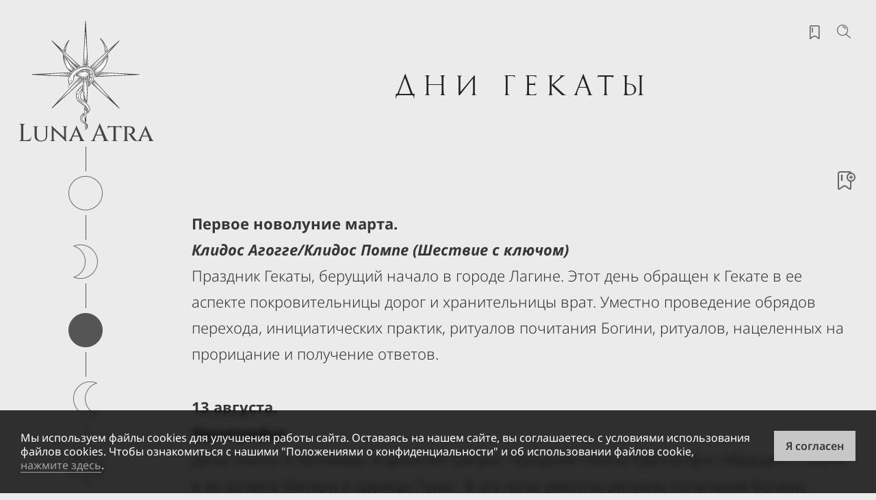

--- FILE ---
content_type: text/html; charset=utf-8
request_url: https://lunaatra.org/articles/id/160/
body_size: 22864
content:
<!DOCTYPE html>

<html lang="ru">
<head>
    <meta charset="utf-8" />
    <meta http-equiv="X-UA-Compatible" content="IE=edge,chrome=1" />
    <meta name="viewport" content="width=device-width, initial-scale=1, maximum-scale=1">
    
    <meta name="description" content="Описание праздников Гекаты из древнегреческой традиции.">
    
    

<link rel="apple-touch-icon" sizes="57x57" href="/static/images/favicon/apple-icon-57x57.png?v=1.1">
<link rel="apple-touch-icon" sizes="60x60" href="/static/images/favicon/apple-icon-60x60.png?v=1.1">
<link rel="apple-touch-icon" sizes="72x72" href="/static/images/favicon/apple-icon-72x72.png?v=1.1">
<link rel="apple-touch-icon" sizes="76x76" href="/static/images/favicon/apple-icon-76x76.png?v=1.1">
<link rel="apple-touch-icon" sizes="114x114" href="/static/images/favicon/apple-icon-114x114.png?v=1.1">
<link rel="apple-touch-icon" sizes="120x120" href="/static/images/favicon/apple-icon-120x120.png?v=1.1">
<link rel="apple-touch-icon" sizes="144x144" href="/static/images/favicon/apple-icon-144x144.png?v=1.1">
<link rel="apple-touch-icon" sizes="152x152" href="/static/images/favicon/apple-icon-152x152.png?v=1.1">
<link rel="apple-touch-icon" sizes="180x180" href="/static/images/favicon/apple-icon-180x180.png?v=1.1">
<link rel="icon" type="image/ico" href="/static/images/favicon/favicon.ico?v=1.1">
<link rel="icon" type="image/svg+xml" href="/static/images/favicon/favicon.svg?v=1.1">
<link rel="icon" type="image/png" sizes="192x192" href="/static/images/favicon/android-icon-192x192.png?v=1.1">
<link rel="icon" type="image/png" sizes="32x32" href="/static/images/favicon/favicon-32x32.png?v=1.1">
<link rel="icon" type="image/png" sizes="96x96" href="/static/images/favicon/favicon-96x96.png?v=1.1">
<link rel="icon" type="image/png" sizes="16x16" href="/static/images/favicon/favicon-16x16.png?v=1.1">
<link rel="manifest" href="/static/images/favicon/manifest.json?v=1.1">
<meta name="msapplication-TileColor" content="#000000">
<meta name="msapplication-TileImage" content="/static/images/favicon/ms-icon-144x144.png?v=1.1">
<meta name="theme-color" content="#000000">

    <link rel="stylesheet" href="/static/css/styles.css?v=1.1" />
    <link rel="stylesheet" href="/static/css/new_label.css?v=1.1" />
    
    <title>Luna Atra | Дни Гекаты</title>
</head>
<body class="basePage theme_light">
    
    <aside class="aside basePage__aside">
    <nav class="navigation navigation_collapsed basePage__navigation">
        <div class="navigation__container">
            <a href="/articles/favorites/" class="navigation__link navigation__link_bookmarks">
    <i class="navigation__linkIcon icon_header_bookmarks"></i>
</a>
            <div class="navigation__toggle">
                <div class="navigation__toggleTitle">Menu</div>
                <div class="navigation__toggleSubtitle">Меню</div>
            </div>
            <div class="navigation__link navigation__link_search">
    <i class="navigation__linkIcon icon_header_search"></i>
</div>
        </div>
        <a href="/" class="navigation__logo">
  <svg xmlns="http://www.w3.org/2000/svg" width="512" height="512" viewBox="0 0 512 512">
      <path class="logo__fill" d="M253.35,207.26c0.64,0,1.28,0.01,1.92,0.03c3.7,0.11,7.32,0.66,10.82,1.53L256.01,0.81l-10.02,206.94 C248.44,207.43,250.89,207.26,253.35,207.26z" />
      <path class="logo__fill" d="M161.42,143.81c0.38-19.98,7-38.42,18-53.46c-12.11,13.01-20.89,29.12-25.14,46.99L161.42,143.81z" />
      <path class="logo__fill" d="M295.57,279.55c-1.07,2.55-2.31,5.08-3.71,7.6c-1.6,2.85-3.21,5.4-4.75,7.68l126.61,114.92L295.57,279.55z" />
      <path class="logo__fill" d="M269.22,256.26c0.39-2.6,0.39-5.29,0-8.01c-0.1-0.61-0.21-1.32-0.31-1.76c-0.06-0.23-0.17-0.62-0.32-0.99 c-0.33-0.85-0.78-1.65-1.33-2.44c-1.51-2.15-3.91-3.98-6.69-5.25c-2.35,0.18-4.7,0.3-7.09,0.3c-4.03,0-8-0.26-11.89-0.76l-0.54,0.15 c-1.73,0.51-3.37,1.05-4.91,1.63c-5.93,2.2-11.77,5.29-17.39,9.2c-1.45,1-2.23,1.59-2.99,2.24c-0.76,0.64-1.49,1.34-2.28,2.2 c-0.89,0.96-1.71,2.04-2.49,3.16c13.63,6.56,28.88,10.28,45.01,10.28c3.48,0,6.9-0.23,10.29-0.57 C267.83,262.29,268.8,259.22,269.22,256.26z" />
      <path class="logo__fill" d="M280.69,215.13c3.42,2.2,6.58,4.78,9.28,7.79c1.22,1.36,2.35,2.79,3.38,4.27L414.62,93.57L280.69,215.13z" />
      <path class="logo__fill" d="M188.56,241.35c3.05-4.18,7.2-9.03,13.22-13.47c1.31-0.95,2.6-1.83,3.89-2.71 c-16.97-10.65-30.29-26.58-37.57-45.53l-16.15-17.79c0,0.1-0.01,0.21-0.01,0.32C151.95,193.88,166.17,222.27,188.56,241.35z" />
      <path class="logo__fill" d="M223.73,214.56c1.67-0.75,3.3-1.42,4.91-2.05L97.59,93.57l115.04,126.75 C216.34,218.13,220.02,216.21,223.73,214.56z" />
      <path class="logo__fill" d="M340.48,183.63c-8.16,18.62-22.24,34.06-39.86,43.93l-4.46,4.92c0.74,1.51,1.33,2.86,1.8,4.18 c0.78,2.07,1.28,4.35,1.42,4.99c1.08,4.57,1.54,9.44,1.43,14.41c35.04-16.74,59.25-52.47,59.25-93.89c0-0.03,0-0.07,0-0.1 L340.48,183.63z" />
      <path class="logo__fill" d="M357.8,137.45c-5.16-21.8-17.12-40.97-33.55-55.12c15.27,16.67,24.59,38.87,24.6,63.25L357.8,137.45z" />
      <path class="logo__fill" d="M329.33,243.64c-7.72,6.97-16.47,12.91-26.09,17.51l-2.03,0.96l204.73-9.91L329.33,243.64z" />
      <path class="logo__fill" d="M184.89,245.66c-0.77-0.66-1.49-1.34-2.24-2.01L6.05,252.21l169.72,8.22c1.43-2.31,2.93-4.36,4.19-6.05 c0.4-0.53,0.77-1.03,1.1-1.5c0.38-0.52,0.97-1.51,1.67-2.65c0.72-1.19,1.57-2.6,2.6-4.19L184.89,245.66z" />
      <path class="logo__fill" d="M239.12,270.49c-4.04-0.63-8.03-1.43-11.98-2.52L98.49,409.73L239.66,281.6L239.12,270.49z" />
      <path class="logo__fill" d="M293.83,242.83c-0.26-1.19-0.71-2.9-1.23-4.31c-0.52-1.46-1.15-2.86-1.85-4.24c-1.43-2.71-3.19-5.19-5.18-7.4 c-8-8.92-19.6-13.33-30.49-13.66c-5.46-0.19-10.78,0.54-15.69,1.91c-4.78,1.35-9.01,2.96-13.16,4.82 c-8.23,3.68-15.27,8.22-21.08,12.48c-6.54,4.82-10.73,10.3-13.66,14.59c-2.92,4.33-4.66,7.61-5.8,9.18 c-1.6,2.22-3.96,5.17-5.94,8.64c-1.99,3.45-3.53,7.48-3.72,10.82c-0.18,2.51,1.96,5.99,1.57,11.19c-0.62,6.95,1.46,9.32,3.16,9.99 c1.32,0.55,5.19,0.22,8.57-4.92c2.77-4.31,6.93-6.83,8.01-9.49c1.41-3.55,2.01-7.18,2.58-10.51c0.55-3.37,1.01-6.51,1.45-8.62 c0.41-2.03,1.57-5.22,3.79-8.84c1.1-1.81,2.48-3.71,4.17-5.53c0.85-0.91,1.76-1.82,2.75-2.66c1.01-0.87,2-1.58,3.44-2.59 c5.37-3.73,11.58-7.23,18.63-9.85c1.76-0.66,3.57-1.25,5.41-1.8l2.79-0.77c0.87-0.19,1.73-0.41,2.61-0.55 c3.49-0.65,7.04-0.73,10.45-0.26c6.79,0.89,13.07,4.46,16.47,9.29c0.86,1.18,1.52,2.43,2,3.66c0.24,0.62,0.42,1.23,0.58,1.83 c0.12,0.51,0.26,1.36,0.39,2.21c0.47,3.31,0.46,6.52,0,9.62c-0.4,2.76-1.66,7.87-1.66,7.87l-1.97,40.56 c1.69-1.68,3.33-3.42,4.87-5.3c3.08-3.94,6.97-8.9,10.85-15.81c3.8-6.8,7.4-15.66,8.14-25.93 C295.41,253.36,295.06,248,293.83,242.83z" />
      <path class="logo__fill" d="M245.86,292.56l1.97,40.7l0,0l1.89,39.08l6.98,5.89l1.04,0.9c1.34,1.17,2.7,2.37,4.06,3.58l5.4-111.46 l-0.33,0.03c-3.97,0.4-7.53,0.6-10.86,0.6c-3.76,0-7.49-0.21-11.18-0.59L245.86,292.56L245.86,292.56z" />
      <path class="logo__fill" d="M256.23,362.39c-0.08-0.12-0.17-0.25-0.27-0.38c-0.05-0.07-0.11-0.13-0.16-0.19c-0.02-0.01-0.04-0.03-0.05-0.04 l0.22,4.57c0.03-0.05,0.06-0.11,0.09-0.16l0.18-3.78C256.24,362.41,256.24,362.4,256.23,362.39z" />
      <path class="logo__fill" d="M256.63,354.48l1.22-25.22l-0.51-1.02c-0.02-0.08-0.31-0.6-0.35-0.7c-0.08-0.16-0.29-0.55-0.74-1.12 c-0.64-0.79-1.44-1.59-2.33-2.37l1.43,29.48C255.77,353.85,256.2,354.17,256.63,354.48z" />
      <path class="logo__stroke" d="M257.34,2.07h-2.66l-10.04,207.36l1.58-0.21c3.1-0.4,6.06-0.54,9.01-0.45c3.43,0.1,6.95,0.61,10.48,1.48 l1.74,0.44L257.34,2.07z M262.59,206.9l-3.07-51.77l-0.22,51.27c-0.68-0.08-1.35-0.11-2.03-0.16l-1.72-37.92l-1.56,37.74 c-0.21,0-0.43-0.01-0.64-0.01c-0.68,0-1.36,0.03-2.05,0.06l0.57-31.98l-2.72,32.11c-0.57,0.04-1.13,0.08-1.7,0.14l7.87-162.41 l2.36,83.96l-0.42-72.53l7.36,151.85C263.93,207.1,263.26,207.02,262.59,206.9z" />
      <path class="logo__stroke" d="M178.87,90.25c-12.35,13.26-21.11,29.62-25.32,47.32l-0.18,0.77l9.85,8.94l0.05-2.93 c0.36-18.99,6.46-37.11,17.64-52.4L178.87,90.25z M160.72,141.39l-0.92-0.83c0.18-1.94,0.37-3.89,0.62-5.83 c0.3-2.22,0.61-4.43,1.17-6.6c-0.84,2.09-1.42,4.28-1.99,6.44c-0.41,1.59-0.76,3.18-1.11,4.78l-2.15-1.95 c2.52-10.21,6.58-19.97,12.02-28.89C163.87,118.87,161.27,129.95,160.72,141.39z" />
      <path class="logo__stroke" d="M295.15,276.98l-0.81,1.92c-1.08,2.57-2.32,5.08-3.64,7.46c-1.44,2.57-2.97,5.04-4.69,7.58l-0.65,0.95 l127.46,115.69l1.88-1.88L295.15,276.98z M288.86,294.47c0.22-0.33,0.42-0.66,0.63-0.97l37.6,31.73l-36.41-33.59 c0.4-0.64,0.78-1.28,1.15-1.92l9.45,8.03l-8.38-9.85c0.04-0.08,0.09-0.15,0.14-0.23c0.26-0.46,0.47-0.95,0.72-1.42l25.57,25.66 l-24.55-27.69c0.4-0.8,0.83-1.56,1.2-2.38l73.45,80.93l-20.15-19.51l24.64,25.78l-35.74-33.37l36.7,36.87L288.86,294.47z" />
      <path class="logo__stroke" d="M270.5,247.71c-0.1-0.59-0.2-1.23-0.31-1.68c-0.07-0.27-0.19-0.71-0.37-1.14c-0.36-0.93-0.87-1.86-1.48-2.72 c-1.6-2.28-4.17-4.3-7.23-5.7l-0.31-0.14l-0.34,0.03c-2.67,0.2-4.9,0.3-6.99,0.3c-3.9,0-7.85-0.25-11.73-0.75l-0.26-0.03 l-0.82,0.22c-1.77,0.52-3.45,1.08-5,1.66c-6.03,2.24-11.97,5.38-17.69,9.36c-1.48,1.02-2.3,1.63-3.09,2.32 c-0.79,0.66-1.57,1.41-2.4,2.31c-0.85,0.91-1.67,1.96-2.61,3.31l-0.89,1.28l1.41,0.68c14.37,6.91,29.7,10.42,45.59,10.42 c3.19,0,6.6-0.19,10.42-0.58l0.76-0.08l0.33-0.7c1.59-3.48,2.59-6.67,3.02-9.73C270.94,253.61,270.94,250.78,270.5,247.71z M268.16,253.6c-2.53,0.62-5.03,1.1-7.63,1.4c-2.94,0.34-5.92,0.48-8.9,0.4c2.96,0.36,5.96,0.51,8.95,0.44 c1.5-0.04,3-0.13,4.5-0.26c0.99-0.1,1.96-0.25,2.93-0.38c-0.03,0.25-0.05,0.5-0.08,0.74c-0.12,0.84-0.3,1.68-0.52,2.54 c-3.99,0.72-8.14,1.01-12.26,1.02c-4.38,0-8.76-0.38-13.1-1.15c4.29,1.04,8.65,1.7,13.07,1.99c3.95,0.24,7.88,0.22,11.84-0.19 c-0.13,0.42-0.28,0.85-0.43,1.27l-11.16,1.23l10.55,0.39c-0.17,0.41-0.32,0.81-0.5,1.22c-3.47,0.33-6.55,0.49-9.44,0.49 c-14.95,0-29.41-3.18-42.99-9.47c0.15-0.2,0.29-0.37,0.44-0.55c6.24,2.4,12.6,4.31,19.08,5.75c6.67,1.44,13.51,2.41,20.32,2.04 c-6.82,0-13.53-1.33-20.06-3.12c-6.09-1.7-12.07-3.86-17.82-6.39c0.56-0.58,1.09-1.09,1.64-1.55c0.06-0.05,0.13-0.11,0.2-0.16 c2.93,1.16,5.89,2.18,8.89,3.05c3.16,0.9,6.37,1.68,9.63,2.06c-3.18-0.75-6.25-1.86-9.25-3.11c-2.5-1.04-4.95-2.22-7.35-3.46 c0.24-0.17,0.49-0.35,0.79-0.55c0.59-0.41,1.18-0.77,1.78-1.15c2.07,1.36,4.09,1.97,6.2,2.66c2.21,0.67,4.44,1.18,6.68,1.63 c4.48,0.88,9.02,1.47,13.54,1.91c-4.49-0.72-8.97-1.58-13.36-2.72c-2.19-0.58-4.37-1.22-6.47-2c-1.77-0.67-3.67-1.47-5.12-2.45 c2.94-1.85,5.93-3.48,8.95-4.87l6.49,0.75c2.34,0.24,4.67,0.5,7.02,0.6c-2.32-0.37-4.59-0.9-6.88-1.41l-4.16-0.98 c0.77-0.32,1.52-0.66,2.3-0.94c2.56,0.27,5.11,0.5,7.68,0.69c2.58,0.18,5.16,0.37,7.74,0.3c-2.56-0.3-5.06-0.86-7.58-1.39 c-1.3-0.29-2.61-0.62-3.91-0.92c0.34-0.1,0.66-0.21,1-0.32l0.28-0.08c3.91,0.49,7.88,0.74,11.8,0.74c2.07,0,4.26-0.09,6.84-0.28 c0.68,0.32,1.31,0.69,1.92,1.06l-6.75,0.78l9.07,1.03c0.56,0.52,1.06,1.06,1.47,1.62c-2.36,0.31-4.72,0.56-7.09,0.73 c-2.81,0.17-5.64,0.33-8.45-0.06c2.76,0.67,5.63,0.79,8.46,0.89c2.67,0.07,5.34,0.05,8.02-0.05c0.14,0.27,0.27,0.54,0.38,0.82 c0.13,0.32,0.22,0.65,0.26,0.8c0.08,0.37,0.18,0.95,0.29,1.65C268.18,250.08,268.25,251.86,268.16,253.6z" />
      <path class="logo__stroke" d="M412.82,93.38L278.36,215.42l1.46,0.94c3.46,2.22,6.47,4.75,8.96,7.52c1.16,1.29,2.26,2.67,3.26,4.12 l0.95,1.37L414.7,95.26L412.82,93.38z M382.14,127.18l-88.88,97.94c-0.79-1.05-1.62-2.06-2.49-3.02c-1.28-1.42-2.7-2.78-4.23-4.08 l25.27-24.99l-27,23.59c-0.69-0.53-1.38-1.03-2.1-1.54l101.59-92.21l-37.25,39.56L382.14,127.18z" />
      <path class="logo__stroke" d="M361.28,158.59l-21.8,24.01l-0.23,0.36c-7.98,18.2-21.93,33.57-39.3,43.3l-5.41,5.86l0.4,0.82 c0.77,1.57,1.32,2.85,1.74,4.06c0.75,1.99,1.23,4.19,1.38,4.83c1.03,4.39,1.51,9.12,1.4,14.07l-0.05,2.17l1.95-0.94 c36.45-17.43,60.02-54.75,60.01-95.24L361.28,158.59z M302.14,253.79c-0.01-0.7-0.05-1.38-0.08-2.07c4.55-2.1,8.7-4.67,12.73-7.51 c4.11-2.92,7.96-6.17,11.54-9.69c7.18-7.04,13.2-15.21,17.67-24.16c-4.79,8.77-11.09,16.67-18.43,23.36 c-3.67,3.35-7.6,6.4-11.73,9.13c-3.8,2.49-7.81,4.75-11.91,6.53c-0.09-1.04-0.21-2.08-0.34-3.1c4.67-2.22,9.06-4.83,13.21-7.82 c4.17-3.03,8.1-6.48,11.18-10.61c-3.37,3.89-7.48,7-11.79,9.68c-4.12,2.54-8.49,4.73-12.94,6.49c-0.18-0.93-0.36-1.87-0.57-2.77 c-0.09-0.43-0.36-1.56-0.74-2.87c2.27-0.89,4.4-1.93,6.46-3.15c2.21-1.34,4.34-2.89,5.98-4.88c-1.9,1.72-4.17,2.91-6.47,3.89 c-2.15,0.89-4.39,1.59-6.61,2.12c-0.03-0.09-0.06-0.17-0.09-0.25c-0.37-1.01-0.82-2.09-1.37-3.29c3.34-1.37,6.55-2.95,9.61-4.81 c3.45-2.13,6.75-4.58,9.37-7.66c-2.89,2.81-6.34,4.91-9.9,6.69c-2.18,1.06-4.42,2-6.7,2.82l1.24-1.36 c17.71-9.98,31.96-25.68,40.16-44.25l1.19-1.31c-0.31,1.88-0.75,3.78-1.29,5.61c-0.87,2.89-2,5.72-3.37,8.42 c-2.75,5.42-6.52,10.35-11.05,14.5c4.77-3.87,8.89-8.6,12.02-13.96c1.57-2.67,2.9-5.5,3.98-8.43c1.03-2.89,1.87-5.81,2.28-8.96 l3.66-4.04c-0.49,3.49-1.06,6.99-1.96,10.42c1.78-3.86,3.12-7.9,4.41-11.98l-0.88-0.19l4.53-4.99c-0.51,3.92-1.12,7.85-1.92,11.72 c-0.95,4.49-2,9.01-3.94,13.2c2.28-4.04,3.7-8.5,5.02-12.94c1.29-4.46,2.38-8.96,3.29-13.53l-0.92-0.14l2-2.2 C357.41,202.74,335.57,236.94,302.14,253.79z" />
      <path class="logo__stroke" d="M358.7,138.45l-0.18-0.77c-5.14-21.71-16.82-40.91-33.79-55.51l-1.85,1.91c15.54,16.96,24.1,38.98,24.1,62v3 L358.7,138.45z M337.01,98.89c8.88,11.35,15.24,24.43,18.72,38.65l-6.14,5.58C349.1,127.44,344.75,112.28,337.01,98.89z" />
      <path class="logo__stroke" d="M329.39,242.19l-0.95,0.34c-7.76,7.01-16.42,12.83-25.77,17.29l-2.03,0.96l0.64,2.54L506,253.41v-2.66 L329.39,242.19z M460.45,252.95l-152.9,7.41c1.56-0.83,3.09-1.72,4.61-2.62l90.67-4.11l-87.02,1.84c1.49-0.95,2.97-1.94,4.41-2.97 l33.49-1.09l-30.68-0.99c0.99-0.76,1.98-1.53,2.94-2.33l40.5,0.55l-38.08-2.58c0.47-0.4,0.95-0.78,1.41-1.18l136.17,6.6 l-51.77,1.68L460.45,252.95z" />
      <path class="logo__stroke" d="M185.75,244.52c-0.5-0.42-0.96-0.86-1.44-1.29l-1.17-1.06L6,250.74v2.66l170.51,8.26l0.41-0.67 c1.37-2.22,2.79-4.16,4.19-6.04c0.38-0.51,0.74-0.98,1.05-1.43c0.39-0.54,1.01-1.56,1.73-2.74c0.72-1.18,1.56-2.58,2.58-4.16 l0.63-0.97L185.75,244.52z M182.31,248.24c-0.25,0.4-0.49,0.81-0.71,1.16c-0.39,0.65-0.74,1.22-1.04,1.7v-0.26l-41.45,0.74 l40.1,1.43c-0.11,0.14-0.2,0.27-0.32,0.43c-0.53,0.71-1.06,1.44-1.6,2.2l-67.42-1.84l65.95,3.97c-0.26,0.39-0.52,0.75-0.78,1.14 l-117.65-5.68l46.2,0.22l-58.47-1.93l137.03-6.64l0.34,0.31c0.32,0.3,0.65,0.59,0.97,0.88l-34.36,1.83L182.31,248.24z" />
      <path class="logo__stroke" d="M240.39,269.21l-1.07-0.17c-4.31-0.67-8.17-1.48-11.83-2.49l-0.79-0.22L97.5,408.7l1.88,1.88l141.18-128.13 l0.46-0.42L240.39,269.21z M130.96,378.33l41.83-40.89l-44.5,41.29l99.28-109.4c0.69,0.18,1.41,0.33,2.11,0.5l-35.34,39.01 l37.78-38.43c1.12,0.24,2.31,0.46,3.48,0.67l-33.41,34.71l35.65-33.91l0.19,3.85l-58.22,56.52l58.36-53.64l0.11,2.3L130.96,378.33z" />
      <path class="logo__stroke" d="M295.12,242.42c-0.25-1.18-0.73-2.98-1.27-4.46c-0.48-1.37-1.09-2.76-1.93-4.41 c-1.43-2.72-3.24-5.31-5.37-7.67c-7.73-8.6-19.18-13.74-31.43-14.11c-5.39-0.19-10.8,0.48-16.1,1.96 c-4.5,1.27-8.74,2.83-13.34,4.89c-7.06,3.16-14.03,7.28-21.32,12.62c-6.75,4.97-11.02,10.58-13.98,14.91 c-1.64,2.44-2.9,4.52-3.92,6.19c-0.78,1.28-1.38,2.29-1.86,2.94c-0.35,0.48-0.73,0.99-1.13,1.55c-1.47,1.98-3.29,4.43-4.87,7.21 c-2.29,3.97-3.71,8.12-3.9,11.39c-0.09,1.24,0.26,2.55,0.66,4.06c0.53,2.01,1.13,4.29,0.92,7.11c-0.73,8.2,2.19,10.63,3.98,11.35 c0.09,0.04,0.2,0.05,0.29,0.08c0.03,1.2-0.2,2.3-0.79,3.35c-0.71,1.24-1.82,2.37-2.87,3.57c-1.05,1.2-2.04,2.52-2.79,3.93 c-0.77,1.41-1.33,2.91-1.74,4.43c0.97-2.5,2.46-4.7,4.3-6.56c-0.02,0.08-0.06,0.16-0.07,0.24c-0.21,0.93-0.3,1.86-0.41,2.76 c-0.19,1.82-0.55,3.61-1.35,5.28c0.96-1.57,1.53-3.38,1.9-5.19c0.2-0.9,0.38-1.8,0.66-2.64c0.28-0.82,0.6-1.46,1.08-2.17 c0.92-0.82,1.88-1.65,2.69-2.74c0.88-1.15,1.36-2.67,1.51-4.1c0.14-0.02,0.3-0.04,0.46-0.07l0.09,0.22c0.2-0.1,0.36-0.25,0.55-0.37 c1.8-0.49,4.32-1.82,6.69-5.44c1.3-2.02,2.97-3.66,4.44-5.11c1.63-1.61,3.04-3,3.7-4.6c1.43-3.61,2.06-7.31,2.62-10.57l0.43-2.64 c0.39-2.41,0.73-4.57,1.05-6.15c0.48-2.34,1.83-5.48,3.62-8.41c1.18-1.94,2.54-3.73,4.01-5.32c0.9-0.98,1.77-1.82,2.64-2.56 c1-0.86,1.99-1.57,3.34-2.51c5.92-4.12,12.09-7.38,18.34-9.69c1.64-0.62,3.38-1.19,5.29-1.76l2.73-0.75l0.59-0.13 c0.65-0.15,1.29-0.3,1.98-0.41c3.32-0.61,6.75-0.7,10.03-0.25c6.39,0.85,12.36,4.2,15.56,8.75c0.78,1.07,1.38,2.21,1.84,3.37 c0.22,0.56,0.38,1.12,0.51,1.63c0.11,0.5,0.25,1.31,0.38,2.1c0.44,3.14,0.44,6.24,0,9.24c-0.39,2.66-1.62,7.69-1.64,7.74 l-2.17,44.26l2.44-2.44c2.07-2.06,3.6-3.73,4.98-5.42c2.95-3.76,7-8.91,10.96-15.98c4.83-8.75,7.64-17.66,8.27-26.5 C296.75,252.91,296.33,247.52,295.12,242.42z M178.27,280.21c-0.12-0.49-0.24-0.96-0.36-1.4c-0.11-0.42-0.21-0.81-0.3-1.18 c1.47,1.4,1.77,3.42,1.8,4.6L178.27,280.21z M179.13,283.62l-0.24,0.41c-0.01-0.14-0.03-0.27-0.04-0.4L179.13,283.62z M269.9,235.48c-0.25-0.22-0.52-0.43-0.78-0.65c0.46-0.22,0.89-0.47,1.28-0.78c0.8-0.61,1.42-1.38,1.86-2.21 c-0.67,0.67-1.44,1.17-2.28,1.48c-0.79,0.3-1.68,0.42-2.4,0.33c-0.98-0.69-2.06-1.29-3.16-1.86l1.72-1.47l-3.09,0.81 c-1.97-0.87-4.08-1.48-6.23-1.88c1.69-0.16,3.32-0.24,4.88-0.23h0.11c4.84,0.07,9.04,1,12.55,2.78c0.06,1.32-0.23,2.3-0.9,2.88 C272.53,235.5,270.96,235.57,269.9,235.48z M273.15,239.14c-0.07-0.09-0.11-0.19-0.18-0.28c-0.31-0.44-0.66-0.84-1-1.25 c1.01-0.15,2.09-0.49,2.95-1.24c0.92-0.81,1.46-1.91,1.63-3.29c2.31,1.54,4.27,3.5,5.83,5.91c1.71,2.64,2.86,5.75,3.53,9.16 c-2.24,1.64-4.28,2.33-6.07,1.93c-1.88-0.41-3.11-1.86-3.67-2.67c0-0.03-0.01-0.07-0.01-0.1c0.37,0.13,0.73,0.26,1.11,0.35 c0.88,0.21,1.8,0.28,2.69,0.21c1.8-0.14,3.44-0.95,4.72-2.06c-1.45,0.88-3.12,1.36-4.73,1.22c-0.81-0.06-1.58-0.26-2.31-0.57 c-0.66-0.27-1.3-0.67-1.81-1.07c-0.04-0.2-0.08-0.43-0.11-0.59c-0.03-0.1-0.07-0.2-0.1-0.31c0.54,0.02,1.06-0.02,1.58-0.11 c1.19-0.24,2.29-0.74,3.25-1.36c-1.08,0.38-2.23,0.58-3.31,0.54c-0.55-0.03-1.07-0.13-1.56-0.29c-0.13-0.04-0.26-0.11-0.39-0.16 c-0.04-0.1-0.05-0.2-0.09-0.3c-0.3-0.77-0.68-1.52-1.09-2.27h0.03c0.79-0.07,1.54-0.24,2.27-0.48c1.45-0.47,2.77-1.22,3.95-2.11 c-1.32,0.66-2.71,1.12-4.13,1.29c-0.71,0.09-1.41,0.11-2.09,0.04C273.75,239.25,273.45,239.2,273.15,239.14z M285.73,264.51 c-0.17,0.95-0.38,1.91-0.61,2.87c-2.09-0.61-4.17-1.47-5.78-3.01c0.81,1.06,1.89,1.91,3.03,2.62c0.81,0.5,1.66,0.92,2.53,1.3 c-0.1,0.4-0.19,0.8-0.3,1.18c-5.66-2.62-7.66-6.78-8.31-8.78c0.67,0.76,1.38,1.46,2.14,2.1c1.63,1.36,3.45,2.46,5.35,3.31 c-1.77-1.1-3.39-2.41-4.77-3.92c-0.69-0.76-1.31-1.55-1.87-2.4c-0.44-0.67-0.81-1.38-1.09-2.09c0.03-0.19,0.07-0.39,0.08-0.57 c0.42,0.31,0.83,0.6,1.27,0.87c1.02,0.61,2.17,1.1,3.34,1.16c-1.11-0.34-2.02-1.04-2.82-1.82c-0.59-0.59-1.11-1.23-1.59-1.9 c0.04-0.48,0.07-0.95,0.1-1.44c0.26,0.16,0.52,0.32,0.8,0.46c0.81,0.39,1.66,0.66,2.54,0.78c1.75,0.26,3.49-0.09,5-0.79 c-1.61,0.45-3.3,0.48-4.81-0.02c-0.76-0.24-1.46-0.6-2.09-1.04c-0.51-0.36-0.97-0.81-1.36-1.25c0-0.43-0.03-0.86-0.05-1.27 c0.79,0.6,1.73,1.12,2.88,1.37c0.51,0.11,1.02,0.17,1.55,0.17c1.72,0,3.53-0.63,5.39-1.82c0.53,4.04,0.37,8.42-0.37,12.93 c-1.63-0.07-3.34-0.43-4.78-1.38C282.34,263.35,284,264.08,285.73,264.51z M273.77,279.73c0.2,0.27,0.39,0.54,0.6,0.81 c0.76,0.91,1.58,1.83,2.63,2.39c-0.88-0.79-1.42-1.81-1.92-2.83c-0.47-0.99-0.86-2.05-1.16-3.08l0.16-3.21 c0.16,0.19,0.3,0.38,0.46,0.56c0.81,0.85,1.7,1.8,2.88,2.04c-1.06-0.51-1.65-1.55-2.21-2.52c-0.4-0.74-0.73-1.52-1.03-2.3 l0.23-4.62c0.66,0.96,1.35,1.9,2.13,2.77c1.33,1.47,2.88,2.86,4.77,3.48c-1.77-0.87-3.04-2.41-4.12-3.99 c-1.01-1.53-1.86-3.21-2.53-4.88c0.08-0.32,0.17-0.71,0.27-1.14c1.23,2.59,3.82,6.12,9.05,8.45c-0.79,2.49-1.74,4.97-2.85,7.42 c-0.14-0.01-0.27-0.02-0.44-0.05c-0.5-0.11-1-0.28-1.5-0.49c-0.98-0.45-1.94-1.04-2.79-1.77c0.67,0.91,1.45,1.75,2.37,2.49 c0.47,0.36,0.96,0.69,1.52,0.95c0.08,0.04,0.2,0.07,0.29,0.11c-0.32,0.67-0.68,1.32-1.02,1.98c-0.44-0.16-0.88-0.35-1.29-0.56 c-0.82-0.42-1.58-0.94-2.23-1.64c0.42,0.86,1.03,1.63,1.74,2.32c0.38,0.36,0.78,0.69,1.19,1c-0.78,1.4-1.58,2.79-2.47,4.15 c-1.05-0.92-2.17-3.38-2.83-5.4L273.77,279.73z M273.42,287.13c0.52,0.88,1.12,1.67,1.81,2.22c-0.66,0.93-1.34,1.84-2.05,2.73 L273.42,287.13z M293.75,258.3c-0.62,8.45-3.3,16.98-7.97,25.38c-3.88,6.82-7.86,11.87-10.74,15.55c-0.71,0.88-1.47,1.74-2.34,2.67 l0.03-0.55c2.42-2.8,4.57-5.75,6.6-8.79c2.07-3.12,3.96-6.35,5.65-9.68c3.37-6.65,5.96-13.76,7.13-21.11 c-1.45,7.31-4.29,14.25-7.87,20.72c-1.8,3.24-3.79,6.36-5.95,9.37c-1.7,2.37-3.53,4.64-5.44,6.82l0.16-3.18l0.15,0.13 c13.46-15.39,21.13-42.3,11.07-57.84c-1.04-1.62-2.39-3.22-4.04-4.69c-1.95-2.53-4.41-4.16-7.07-5.44 c-2.79-1.3-5.78-2.08-8.77-2.48c-6.02-0.79-12.06-0.15-17.88,1.1c-11.66,2.58-22.57,7.52-32.97,13.12 c10.57-5.27,21.62-9.84,33.19-12.02c5.77-1.05,11.69-1.47,17.41-0.54c0.22,0.04,0.43,0.09,0.65,0.13c-1.1-0.1-2.28-0.14-3.49-0.14 c-2.68,0-5.62-0.04-8.41,0.2c-2.99,0.22-5.97,0.63-8.9,1.22c-5.87,1.18-11.57,3.12-16.94,5.7c-5.38,2.58-10.42,5.8-15.06,9.49 c-2.33,1.85-4.53,3.82-6.68,5.87c-2.11,2.07-4.31,4.1-5.96,6.57c1.69-2.44,3.92-4.42,6.06-6.46c2.18-2.01,4.39-3.96,6.79-5.7 c4.75-3.51,9.86-6.53,15.26-8.88c2.05-0.9,4.16-1.67,6.27-2.36c-6.45,2.4-12.82,5.77-18.92,10c-1.42,0.98-2.46,1.73-3.54,2.65 c-0.95,0.81-1.89,1.71-2.87,2.77c-1.02,1.11-1.98,2.34-2.88,3.61l-0.14-0.14c-2.95,3.21-5.73,6.54-7.92,10.33 c-0.54,0.95-1.03,1.94-1.38,2.99c-0.4,1.04-0.45,2.23-0.45,3.27c-0.08,2.14-0.05,4.29-0.38,6.4c0.51-2.09,0.67-4.25,0.93-6.36 c0.04-2.17,1.03-3.97,2.23-5.72c0.67-0.94,1.39-1.87,2.14-2.76c-0.47,0.9-0.91,1.82-1.32,2.76c-0.93,2.26-1.74,4.65-1.75,7.09 c0.38-2.34,1.46-4.44,2.65-6.42c-0.33,1.6-0.68,3.8-1.06,6.23l-0.42,2.62c-0.39,2.29-0.81,4.63-1.46,6.98 c0.14-1.9,0.17-3.81,0.11-5.7c-0.12,2.05-0.33,4.09-0.69,6.1c-0.18,1-0.4,2-0.7,2.95c-0.04,0.14-0.1,0.29-0.15,0.43 c-0.6,0.89-1.57,1.87-2.68,2.96c-0.87,0.86-1.8,1.79-2.7,2.82l-0.07-2.13l-1.56,4.21c-0.16,0.22-0.32,0.43-0.47,0.66 c-0.1,0.15-0.2,0.27-0.3,0.41c0.38-1.5,0.57-3.01,0.61-4.52c-0.42,2.02-1.11,3.99-2.12,5.71c-0.37,0.63-0.81,1.2-1.27,1.73 c-1.51,1.06-2.74,1.19-3.23,1.19c-0.32,0-0.54-0.05-0.66-0.1c-0.14-0.05-0.3-0.15-0.47-0.27c-0.28-0.56-0.52-1.16-0.66-1.78 c-0.28-1.15-0.27-2.39,0-3.58c-0.44,1.11-0.65,2.35-0.55,3.59c-0.02-0.08-0.05-0.17-0.07-0.25c-0.17-0.8-0.25-1.62-0.26-2.45 c-0.02-1.65,0.28-3.32,0.81-4.92c-0.58,1.27-0.96,2.64-1.19,4.05c-0.04-0.88-0.04-1.87,0.07-3.05c0.05-0.62,0.03-1.18,0.02-1.75 l0.85-1.46l0.41-0.01l-0.25-0.43c0.06-0.64,0.25-4.32-2.5-6.35c-0.08-0.44-0.13-0.86-0.1-1.2c0.17-2.88,1.46-6.61,3.55-10.23 c0.08-0.14,0.17-0.28,0.26-0.42c-0.6,1.64-1.18,3.29-1.7,4.96c-0.5,1.69-1.04,3.41-1.11,5.19c0.25-1.75,0.97-3.37,1.64-4.99 c0.7-1.62,1.44-3.2,2.22-4.78c1.3-2.64,2.68-5.25,4.1-7.84c0.15-0.21,0.32-0.43,0.46-0.63c0.54-0.74,1.17-1.79,1.98-3.12 c0.99-1.65,2.24-3.7,3.84-6.08c2.84-4.16,6.93-9.53,13.35-14.26c7.14-5.22,13.95-9.26,20.83-12.33c4.48-2.01,8.61-3.52,12.98-4.76 c5.03-1.4,10.1-2.04,15.29-1.86c11.53,0.35,22.3,5.17,29.54,13.22c1.98,2.2,3.66,4.6,4.98,7.11c0.78,1.52,1.34,2.81,1.79,4.1 c0.51,1.37,0.94,3.02,1.18,4.15C293.68,247.87,294.1,253.14,293.75,258.3z" />
      <path class="logo__fill" d="M292.55,243.08c-0.24-1.12-0.68-2.77-1.18-4.15c-0.45-1.28-1.01-2.58-1.79-4.1c-1.32-2.51-3-4.91-4.98-7.11 c-7.24-8.05-18.01-12.88-29.54-13.22c-5.19-0.18-10.26,0.46-15.29,1.86c-4.37,1.24-8.49,2.75-12.98,4.76 c-6.88,3.07-13.69,7.11-20.83,12.33c-6.42,4.73-10.51,10.1-13.35,14.26c-1.6,2.38-2.84,4.42-3.84,6.08 c-0.81,1.33-1.44,2.39-1.98,3.12c-0.14,0.2-0.31,0.42-0.46,0.63c-1.41,2.59-2.79,5.19-4.1,7.84c-0.78,1.58-1.52,3.16-2.22,4.78 c-0.67,1.62-1.39,3.24-1.64,4.99c0.07-1.78,0.62-3.5,1.11-5.19c0.52-1.67,1.1-3.32,1.7-4.96c-0.09,0.14-0.18,0.28-0.26,0.42 c-2.09,3.62-3.38,7.35-3.55,10.23c-0.03,0.35,0.02,0.77,0.1,1.2c2.74,2.04,2.56,5.72,2.5,6.35l0.25,0.43l-0.41,0.01l-0.85,1.46 c0.01,0.57,0.03,1.13-0.02,1.75c-0.11,1.18-0.11,2.17-0.07,3.05c0.23-1.4,0.62-2.77,1.19-4.05c-0.53,1.6-0.83,3.27-0.81,4.92 c0.01,0.83,0.09,1.65,0.26,2.45c0.02,0.08,0.05,0.17,0.07,0.25c-0.1-1.24,0.11-2.48,0.55-3.59c-0.27,1.19-0.28,2.43,0,3.58 c0.14,0.62,0.38,1.22,0.66,1.78c0.17,0.12,0.33,0.22,0.47,0.27c0.12,0.05,0.34,0.1,0.66,0.1c0.49,0,1.72-0.13,3.23-1.19 c0.47-0.53,0.9-1.1,1.27-1.73c1-1.72,1.7-3.69,2.12-5.71c-0.04,1.51-0.23,3.02-0.61,4.52c0.1-0.14,0.2-0.26,0.3-0.41 c0.15-0.23,0.31-0.44,0.47-0.66l1.56-4.21l0.07,2.13c0.9-1.03,1.84-1.97,2.7-2.82c1.11-1.09,2.09-2.07,2.68-2.96 c0.05-0.14,0.11-0.29,0.15-0.43c0.3-0.95,0.52-1.95,0.7-2.95c0.36-2.01,0.57-4.05,0.69-6.1c0.06,1.89,0.03,3.8-0.11,5.7 c0.66-2.35,1.07-4.69,1.46-6.98l0.42-2.62c0.39-2.44,0.74-4.63,1.06-6.23c-1.19,1.98-2.28,4.09-2.65,6.42 c0.01-2.44,0.82-4.83,1.75-7.09c0.41-0.94,0.86-1.86,1.32-2.76c-0.75,0.89-1.47,1.82-2.14,2.76c-1.19,1.75-2.19,3.55-2.23,5.72 c-0.27,2.12-0.43,4.28-0.93,6.36c0.33-2.12,0.3-4.27,0.38-6.4c0-1.04,0.05-2.23,0.45-3.27c0.35-1.05,0.85-2.04,1.38-2.99 c2.2-3.79,4.97-7.12,7.92-10.33l0.14,0.14c0.9-1.27,1.86-2.5,2.88-3.61c0.98-1.06,1.92-1.97,2.87-2.77 c1.08-0.92,2.12-1.67,3.54-2.65c6.11-4.24,12.47-7.61,18.92-10c-2.12,0.69-4.23,1.45-6.27,2.36c-5.4,2.35-10.51,5.37-15.26,8.88 c-2.4,1.74-4.61,3.69-6.79,5.7c-2.14,2.04-4.37,4.03-6.06,6.46c1.65-2.48,3.85-4.5,5.96-6.57c2.15-2.05,4.36-4.02,6.68-5.87 c4.64-3.69,9.68-6.91,15.06-9.49c5.37-2.58,11.08-4.51,16.94-5.7c2.93-0.6,5.91-1,8.9-1.22c2.79-0.24,5.73-0.2,8.41-0.2 c1.21,0,2.39,0.04,3.49,0.14c-0.22-0.04-0.43-0.09-0.65-0.13c-5.72-0.93-11.64-0.52-17.41,0.54c-11.57,2.18-22.62,6.75-33.19,12.02 c10.4-5.6,21.31-10.54,32.97-13.12c5.82-1.25,11.86-1.89,17.88-1.1c2.99,0.4,5.98,1.17,8.77,2.48c2.65,1.28,5.12,2.91,7.07,5.44 c1.65,1.47,2.99,3.07,4.04,4.69c10.06,15.54,2.4,42.45-11.07,57.84l-0.15-0.13l-0.16,3.18c1.91-2.18,3.74-4.45,5.44-6.82 c2.16-3,4.15-6.13,5.95-9.37c3.58-6.47,6.41-13.41,7.87-20.72c-1.17,7.35-3.76,14.46-7.13,21.11c-1.69,3.33-3.58,6.56-5.65,9.68 c-2.03,3.04-4.19,5.99-6.6,8.79l-0.03,0.55c0.87-0.93,1.63-1.8,2.34-2.67c2.88-3.68,6.86-8.73,10.74-15.55 c4.67-8.39,7.36-16.92,7.97-25.38C294.1,253.14,293.68,247.87,292.55,243.08z M188.11,269.6c1.17-2.57,2.63-4.99,4.35-7.21 c-1.34,2.47-2.74,4.88-3.84,7.44c-1.14,2.53-2,5.18-2.23,7.98C186.16,274.99,187.01,272.17,188.11,269.6z M190.8,271.05 c-0.7,2.07-1,3.28-1.24,5.43c-0.17,0.05-0.38,0.14-0.59,0.14c-0.04,0-0.07,0-0.11-0.01C189.42,274.38,189.77,273.08,190.8,271.05z M185.76,283.15l-0.11,0.02c-0.01-0.03,0-0.05,0-0.08c-0.03-0.02-0.06-0.02-0.09-0.04c0,0,0.04-0.04,0.09-0.09 c-0.06-0.87,0.1-1.69,0.5-2.43c0.43-0.79,1.12-1.36,1.87-1.74c1.52-0.74,3.17-0.81,4.75-0.75c-1.57,0.12-3.19,0.41-4.47,1.23 c-0.63,0.42-1.13,0.97-1.4,1.63c-0.16,0.38-0.22,0.8-0.23,1.2c1.56-1.21,4.39-3.02,6.2-1.72 C192.86,280.4,189.9,285.29,185.76,283.15z M191.12,275.84c-0.2,0.07-0.45,0.17-0.69,0.14c0.56-2.23,1.44-6.03,2.48-8.06 C192.22,269.99,191.36,273.69,191.12,275.84z M218.57,237.67l0.01,0.02c-5.31,2.91-10.26,6.5-14.61,10.69 c-4.38,4.11-8.26,9.02-10.08,14.84l-0.02-0.01c1.76-5.85,5.6-10.82,9.95-14.98C208.23,244.06,213.23,240.52,218.57,237.67z M267.11,222.4c-5.09-2.41-10.87-2.81-16.42-2.38c-5.58,0.43-11.08,1.69-16.43,3.34l-0.03-0.11c1.28-0.57,2.6-1.11,3.92-1.62 c1.33-0.46,2.69-0.88,4.06-1.25c2.74-0.74,5.56-1.17,8.4-1.47c2.85-0.14,5.74-0.15,8.57,0.37c1.41,0.27,2.8,0.62,4.16,1.11 c1.33,0.53,2.62,1.16,3.82,1.91L267.11,222.4z M266.29,218.98c-4.93-1.49-10.14-1.99-15.27-1.65c-5.13,0.34-10.18,1.55-15.09,3.11 c-9.79,3.21-19.21,7.7-27.77,13.43c-4.11,3.11-7.85,6.71-11.28,10.56c-3.39,3.87-6.52,8.06-8.47,12.85l-0.15-0.07 c1.88-4.85,4.96-9.14,8.29-13.09c3.39-3.94,7.06-7.61,11.18-10.86c8.44-6.19,17.79-10.99,27.73-14.32 c4.97-1.65,10.12-2.97,15.48-3.22c5.28-0.3,10.68,0.28,15.77,1.88c5.08,1.67,9.73,4.43,13.71,7.89c3.96,3.49,7.11,7.74,9.73,12.19 l-0.14,0.09c-2.83-4.31-6.21-8.27-10.2-11.52C275.81,222.98,271.22,220.46,266.29,218.98z M291.27,257.38 c-0.2,1.8-0.53,3.57-0.98,5.3c-0.51,1.72-1.12,3.4-1.82,5.03l-0.11-0.03c2.21-6.68,2.88-13.99,1.12-20.84 c-0.85-3.42-2.26-6.69-4.14-9.67c-1.89-2.97-4.19-5.72-6.95-7.9l0.07-0.09c1.5,0.96,2.87,2.12,4.18,3.36 c1.25,1.29,2.4,2.68,3.44,4.17c2.06,2.97,3.53,6.36,4.47,9.87C291.36,250.11,291.67,253.79,291.27,257.38z" />
      <path class="logo__stroke" d="M266.72,269.83c-3.93,0.39-7.44,0.59-10.72,0.59c-3.53,0-7.25-0.2-11.05-0.59l-1.54-0.16l5,103.17l6.54,5.52 v0.57l0.64-0.02l0.23,0.19l1.03,0.9c1.34,1.17,2.69,2.36,4.04,3.57l2.09,1.88l5.61-115.81L266.72,269.83z M260.6,379.73 c-0.29-0.26-0.57-0.5-0.86-0.76l-0.74-43.39l-1.41,41.54l-0.58-0.49l-2.06-27.72v25.98l-1.14-0.97l-2.59-45.37l0.36,43.48 l-0.57-0.48l-4.79-98.94c0.56,0.05,1.09,0.07,1.65,0.11l3.25,43.61l-1.07-43.46c1.16,0.07,2.31,0.1,3.45,0.13l1.64,25.94l1.64-25.9 c1.14-0.01,2.31-0.04,3.52-0.09l-0.18,58.56l3.43-58.77c0.76-0.06,1.46-0.09,2.25-0.16L260.6,379.73z" />
      <path class="logo__stroke" d="M257.86,491.42l0.11-0.26l-0.36-0.59c-0.19-0.29-0.43-0.63-0.79-1.07l-0.27-0.33l-2.6-1.88l0.84,17.17 l2.64-4.33L257.86,491.42z" />
      <path class="logo__stroke" d="M260.18,414.96c-0.07-0.18-0.21-0.45-0.54-1.08c-0.11-0.22-0.21-0.41-0.25-0.5c-0.21-0.45-0.72-1.39-1.82-2.77 c-1.38-1.7-3.12-3.48-5.33-5.43l-2.37-2.09l3.35,69.21l0.49,0.38c0.95,0.74,1.91,1.44,2.87,2.15l2,1.45l2.84-58.8L260.18,414.96z M256.58,462.38l-0.54-17.83l-0.77,14.86l-2.43-50.03c0.2,0.21,0.37,0.4,0.56,0.59l0.98,13.15l0.84-11.15 c0.08,0.09,0.17,0.19,0.24,0.28l0.78,28.37l1.27-25.06c0.08,0.15,0.14,0.26,0.15,0.29l1.06,2.19L256.58,462.38z" />
      <path class="logo__fill" d="M258.73,418.03l-2.15,44.35l-0.54-17.83l-0.77,14.86l-2.43-50.03c0.2,0.21,0.37,0.4,0.56,0.59l0.98,13.15 l0.84-11.15c0.08,0.09,0.17,0.19,0.24,0.28l0.78,28.37l1.27-25.06c0.08,0.15,0.14,0.26,0.15,0.29L258.73,418.03z" />
      <path class="logo__stroke" d="M275.41,406.93c-0.76-2.27-1.88-4.44-3.5-6.87c-5.09-7.36-11.16-12.67-17.03-17.8l-10.12-8.57 c-2.81-2.41-5.75-4.95-7.94-7.33c-3.19-3.38-5.14-9.14-4.98-14.65c0.06-2,0.38-4.02,0.94-5.98c0.16-0.57,0.34-1.12,0.55-1.67 c0.24-0.62,0.49-1.22,0.76-1.81c0.22-0.48,0.45-0.87,0.74-1.34c0.56-0.91,1.31-1.95,2.24-3.07c1.53-1.83,3.45-3.83,5.88-6.09 l0.45-0.42l-1.42-29.45l-7.24,6.66c-4.86,4.63-9.89,9.42-14.86,16.12c-1.52,2.11-2.7,4-3.71,5.94l-0.41,0.84 c-0.44,0.89-0.87,1.84-1.22,2.77c-0.42,1.1-0.8,2.23-1.14,3.38c-1.38,4.67-1.99,9.68-1.76,14.5c0.24,5.01,1.33,9.9,3.27,14.54 c1.03,2.45,2.22,4.66,3.63,6.78c0.8,1.17,1.59,2.23,2.44,3.22c0.45,0.53,0.93,1.05,1.45,1.59l1.31,1.27 c3.33,3.07,6.57,5.46,9.71,7.78l10.05,7.24l10.76,8.47c0.3,0.26,0.59,0.53,0.87,0.8l0.19,0.18c0.28,0.26,0.56,0.52,0.83,0.77 l0.76,0.74c0.37,0.37,0.73,0.73,1.05,1.08l0.49,0.52c0.51,0.56,0.99,1.11,1.43,1.65c0.51,0.64,0.89,1.19,1.34,1.87 c0.41,0.65,0.7,1.17,0.9,1.61l0.17,0.32c0.25,0.48,0.44,0.84,0.61,1.23l1.52,3.04c0.01,0.09,0.01,0.17,0.01,0.26l-0.87,17.81 l2.35-2.02c1.3-1.12,2.37-2.09,3.33-3.05c1.84-1.89,3.31-3.78,4.5-5.78c1.53-2.59,2.5-5.41,2.79-8.15 c0.09-0.75,0.13-1.51,0.12-2.29C276.6,411.37,276.16,409.02,275.41,406.93z M234.06,312.88c0.37,0.2,0.74,0.42,1.08,0.67 c0.59,0.42,1.12,0.9,1.62,1.44c0.98,1.07,1.74,2.41,2.17,3.87c-0.15-1.51-0.66-3.02-1.5-4.37c-0.42-0.67-0.9-1.3-1.46-1.88 c-0.27-0.27-0.54-0.53-0.83-0.78c0.48-0.46,0.95-0.9,1.42-1.36l0.1-0.09c0.38,0.2,0.76,0.39,1.12,0.62 c0.53,0.36,1.08,0.71,1.41,1.28c-0.07-0.69-0.47-1.29-0.83-1.87c-0.22-0.33-0.48-0.64-0.72-0.94l1.93-1.78l0.54,11.12 c-0.52,0.46-1.49,1.35-2.74,2.64c-0.78-3.37-2.07-5.72-3.85-6.96c-0.24-0.17-0.48-0.3-0.71-0.42 C233.23,313.67,233.65,313.28,234.06,312.88z M224.92,323.06c0.41,0.75,0.87,1.44,1.36,2.1c1.02,1.34,2.18,2.55,3.39,3.66 c-1.01-1.3-1.94-2.66-2.69-4.11c-0.37-0.72-0.7-1.45-0.94-2.2c-0.11-0.32-0.2-0.66-0.27-0.98c0.48-0.56,0.95-1.1,1.43-1.64 c0.89,1.66,1.86,3.25,2.94,4.76c-0.8-1.92-1.44-3.89-1.94-5.86c0.36-0.39,0.73-0.79,1.08-1.17c0.83,0.7,1.62,1.52,2.27,2.44 c0.8,1.08,1.42,2.31,1.86,3.62c-0.18-1.37-0.55-2.74-1.14-4.04c-0.5-1.1-1.14-2.14-1.93-3.12c0.24-0.25,0.49-0.51,0.73-0.75 c1.3,0.17,3.46,1.86,4.43,7.65c-1.74,1.97-3.76,4.42-5.73,7.31c-0.87-0.36-3.74-1.69-4.76-4.15 C224.56,325.52,224.54,324.33,224.92,323.06z M217.83,340.46c0.95,0.31,1.93,0.27,2.84,0.12c0.91-0.16,1.78-0.44,2.63-0.78 c-1.74,0.4-3.66,0.61-5.16-0.12c-0.74-0.36-1.26-0.96-1.53-1.69c-0.11-0.29-0.17-0.61-0.21-0.92c0.21-0.65,0.41-1.29,0.65-1.93 c0.21-0.55,0.47-1.07,0.71-1.61c0.25,0.24,0.49,0.51,0.76,0.72c0.6,0.45,1.27,0.91,2.02,0.95c-0.66-0.32-1.03-0.92-1.39-1.51 c-0.29-0.51-0.53-1.06-0.73-1.6l0.14-0.29c0.44-0.84,0.92-1.69,1.46-2.56c0.3,0.76,0.77,1.41,1.33,1.92 c1.21,1.07,2.71,1.56,4.17,1.84c-1.38-0.54-2.71-1.3-3.56-2.41c-0.43-0.55-0.7-1.16-0.8-1.8c-0.08-0.45-0.03-0.93,0.06-1.35 c0.28-0.41,0.52-0.79,0.83-1.21c0.16-0.21,0.32-0.41,0.48-0.62c0.08,0.63,0.21,1.25,0.46,1.85c1.21,2.91,4.15,4.52,5.56,5.16 c-1.55,2.45-3.01,5.16-4.24,8.07c-1.56,0.79-5.83,2.46-7.58,1.14c-0.73-0.55-0.89-1.63-0.87-2.77 C216.37,339.73,217.07,340.23,217.83,340.46z M214.91,357.03c-0.07-0.42-0.16-0.83-0.23-1.25c0.52,0.12,1.04,0.18,1.55,0.16 c1.17-0.04,2.26-0.44,3.17-1.01c-1.03,0.33-2.12,0.41-3.1,0.19c-0.49-0.11-0.95-0.29-1.38-0.53c-0.14-0.08-0.27-0.18-0.41-0.27 c-0.08-0.79-0.18-1.57-0.21-2.36c-0.02-0.45,0-0.89-0.01-1.35l3.44,0.44l-3.45-1.8c0.01-0.62,0.05-1.23,0.09-1.86 c0.12,0.05,0.24,0.09,0.37,0.13c0.74,0.22,1.48,0.3,2.22,0.29c1.46-0.04,2.82-0.42,4.12-0.92c-1.36,0.25-2.75,0.33-4.06,0.09 c-0.65-0.12-1.26-0.32-1.81-0.61c-0.25-0.13-0.5-0.31-0.72-0.49c0.1-0.93,0.23-1.86,0.39-2.79c0.16,0.18,0.29,0.39,0.48,0.53 c0.9,0.68,2.03,0.92,3.2,0.92c1.6,0,3.28-0.47,4.59-0.95c-1.34,3.94-2.21,8.19-2.24,12.67c-1.06,0.9-3.04,2.26-4.55,1.94 C215.8,358.06,215.33,357.65,214.91,357.03z M221.52,372.99c-0.26-0.35-0.51-0.7-0.77-1.06c-0.68-1.01-1.29-2.05-1.87-3.13 l1.91-1.93l-2.42,0.86c-0.34-0.7-0.7-1.38-1-2.12c-0.17-0.4-0.3-0.82-0.45-1.22c0.48-0.14,0.92-0.31,1.37-0.54 c0.87-0.45,1.59-1.14,1.95-1.98c-1,1.12-2.47,1.35-3.79,1.22c-0.32-0.93-0.6-1.88-0.85-2.83c0.1,0.03,0.18,0.08,0.28,0.1 c0.32,0.07,0.64,0.1,0.94,0.1c1.53,0,3.02-0.74,4.16-1.49c0.16,2.31,0.56,4.67,1.23,7.08c0.54,1.89,1.45,3.72,2.66,5.51 C224.22,372.34,223,373.38,221.52,372.99z M233.71,382.55c-0.47,0.26-1.09,0.31-1.82,0.21c-0.84-0.63-1.67-1.29-2.52-1.97 l1.42-2.29l-2.41,1.49c-0.61-0.5-1.2-1.02-1.81-1.56l1.44-1.31l-2.14,0.7c-0.1-0.09-0.2-0.17-0.3-0.26l-1.25-1.22 c-0.38-0.38-0.74-0.78-1.07-1.16c1.25-0.31,2.27-1.09,2.97-1.82c2.23,2.81,5.12,5.55,8.33,8.27 C234.43,381.91,234.19,382.29,233.71,382.55z M235.04,385.11c-0.22-0.15-0.43-0.31-0.64-0.47c0.12-0.05,0.26-0.08,0.38-0.15 c0.72-0.4,1.19-0.93,1.51-1.42c0.87,0.72,1.75,1.44,2.64,2.16l-2.34,1L235.04,385.11z M237.71,387.04l1.32-1.73 c0.67,0.55,1.36,1.1,2.07,1.67c0.85,0.68,1.69,1.35,2.54,2.04l-1.34,1.33L237.71,387.04z M246.33,392.1l7.04,6.75l-7.48-5.91 l-3.06-2.21l1.87-0.86c4.39,3.58,8.63,7.25,12.07,11.19L246.33,392.1z M273.93,415.53c-0.33,3.01-1.51,5.53-2.44,7.1 c-1.07,1.81-2.43,3.54-4.11,5.26c-0.27,0.27-0.54,0.53-0.83,0.8l0.11-2.18l0.51,0.53c2.12-2.32,3.54-4.94,4.43-7.82 c0.88-2.86,1.05-5.93,0.5-8.82c-0.55-2.9-1.78-5.61-3.38-8.01c-1.59-2.42-3.54-4.55-5.65-6.49c3.93,4.1,7.24,9.11,7.93,14.68 c0.35,2.75,0,5.56-0.97,8.11c-0.76,1.99-1.89,3.9-3.25,5.5l0.24-4.84l0.24,0.2c0.95-1.44,1.23-2.83,1.34-4.3 c0.08-1.44-0.14-2.85-0.53-4.18c-0.8-2.65-2.25-4.97-3.9-7.04c1.35,2.28,2.43,4.74,2.81,7.29c0.19,1.26,0.19,2.54-0.05,3.73 c-0.03,0.17-0.09,0.34-0.13,0.52l-0.47-0.93c-2.24-11.98-13.6-21.15-23.86-29.38c-8.33-6.69-16.2-13.01-18.12-19.81 c-5.84-20.67,10.48-38.51,15.9-43.74l0.04,0.88c-1.73,1.68-3.26,3.44-4.71,5.3c-1.56,2-2.97,4.11-4.26,6.27 c-2.56,4.36-4.51,9.05-5.64,13.93c1.48-4.78,3.76-9.26,6.57-13.33c1.41-2.03,2.94-3.98,4.6-5.81c1.13-1.24,2.34-2.44,3.57-3.57 l0.04,0.92l-6.55,8.36l6.68-5.65l0.06,1.2c-2.32,2.19-4.13,4.08-5.66,5.91c-1.01,1.22-1.84,2.36-2.47,3.39 c-0.35,0.57-0.62,1.04-0.88,1.62c-0.3,0.65-0.57,1.3-0.83,1.99c-0.23,0.61-0.43,1.23-0.61,1.86c-0.64,2.19-0.99,4.42-1.05,6.65 c-0.19,6.27,2,12.62,5.69,16.55c2.28,2.47,5.28,5.07,8.16,7.55l9.13,7.7l0.96,0.85c5.75,5.02,11.69,10.22,16.58,17.29 c1.48,2.23,2.52,4.22,3.25,6.28c0.66,1.81,1.03,3.86,1.07,5.77C274.04,414.24,274,414.89,273.93,415.53z" />
      <path class="logo__fill" d="M238.94,385.23l-2.34,1l-1.56-1.12c-0.22-0.15-0.43-0.31-0.64-0.47c0.12-0.05,0.26-0.08,0.38-0.15 c0.72-0.4,1.19-0.93,1.51-1.42C237.16,383.79,238.05,384.51,238.94,385.23z" />
      <path class="logo__fill" d="M246.33,392.1l7.04,6.75l-7.48-5.91l-3.06-2.21l1.87-0.86c4.39,3.58,8.63,7.25,12.07,11.19L246.33,392.1z" />
      <path class="logo__fill" d="M243.64,389.02l-1.34,1.33l-4.58-3.31l1.32-1.73c0.67,0.55,1.36,1.1,2.07,1.67 C241.95,387.65,242.79,388.33,243.64,389.02z" />
      <path class="logo__fill" d="M240.13,318.81c-0.52,0.46-1.49,1.35-2.74,2.64c-0.78-3.37-2.07-5.72-3.85-6.96c-0.24-0.17-0.48-0.3-0.71-0.42 c0.41-0.41,0.83-0.8,1.23-1.19c0.37,0.2,0.74,0.42,1.08,0.67c0.59,0.42,1.12,0.9,1.62,1.44c0.98,1.07,1.74,2.41,2.17,3.87 c-0.15-1.51-0.66-3.02-1.5-4.37c-0.42-0.67-0.9-1.3-1.46-1.88c-0.27-0.27-0.54-0.53-0.83-0.78c0.48-0.46,0.95-0.9,1.42-1.36 l0.1-0.09c0.38,0.2,0.76,0.39,1.12,0.62c0.53,0.36,1.08,0.71,1.41,1.28c-0.07-0.69-0.47-1.29-0.83-1.87 c-0.22-0.33-0.48-0.64-0.72-0.94l1.93-1.78L240.13,318.81z" />
      <path class="logo__fill" d="M235.5,323.42c-1.74,1.97-3.76,4.42-5.73,7.31c-0.87-0.36-3.74-1.69-4.76-4.15c-0.45-1.06-0.47-2.25-0.09-3.52 c0.41,0.75,0.87,1.44,1.36,2.1c1.02,1.34,2.18,2.55,3.39,3.66c-1.01-1.3-1.94-2.66-2.69-4.11c-0.37-0.72-0.7-1.45-0.94-2.2 c-0.11-0.32-0.2-0.66-0.27-0.98c0.48-0.56,0.95-1.1,1.43-1.64c0.89,1.66,1.86,3.25,2.94,4.76c-0.8-1.92-1.44-3.89-1.94-5.86 c0.36-0.39,0.73-0.79,1.08-1.17c0.83,0.7,1.62,1.52,2.27,2.44c0.8,1.08,1.42,2.31,1.86,3.62c-0.18-1.37-0.55-2.74-1.14-4.04 c-0.5-1.1-1.14-2.14-1.93-3.12c0.24-0.25,0.49-0.51,0.73-0.75C232.37,315.94,234.53,317.63,235.5,323.42z" />
      <path class="logo__fill" d="M228.53,332.63c-1.55,2.45-3.01,5.16-4.24,8.07c-1.56,0.79-5.83,2.46-7.58,1.14 c-0.73-0.55-0.89-1.63-0.87-2.77c0.52,0.66,1.21,1.16,1.98,1.39c0.95,0.31,1.93,0.27,2.84,0.12c0.91-0.16,1.78-0.44,2.63-0.78 c-1.74,0.4-3.66,0.61-5.16-0.12c-0.74-0.36-1.26-0.96-1.53-1.69c-0.11-0.29-0.17-0.61-0.21-0.92c0.21-0.65,0.41-1.29,0.65-1.93 c0.21-0.55,0.47-1.07,0.71-1.61c0.25,0.24,0.49,0.51,0.76,0.72c0.6,0.45,1.27,0.91,2.02,0.95c-0.66-0.32-1.03-0.92-1.39-1.51 c-0.29-0.51-0.53-1.06-0.73-1.6l0.14-0.29c0.44-0.84,0.92-1.69,1.46-2.56c0.3,0.76,0.77,1.41,1.33,1.92 c1.21,1.07,2.71,1.56,4.17,1.84c-1.38-0.54-2.71-1.3-3.56-2.41c-0.43-0.55-0.7-1.16-0.8-1.8c-0.08-0.45-0.03-0.93,0.06-1.35 c0.28-0.41,0.52-0.79,0.83-1.21c0.16-0.21,0.32-0.41,0.48-0.62c0.08,0.63,0.21,1.25,0.46,1.85 C224.19,330.38,227.12,331.99,228.53,332.63z" />
      <path class="logo__fill" d="M234.57,381.63c-0.14,0.28-0.38,0.67-0.86,0.92c-0.47,0.26-1.09,0.31-1.82,0.21 c-0.84-0.63-1.67-1.29-2.52-1.97l1.42-2.29l-2.41,1.49c-0.61-0.5-1.2-1.02-1.81-1.56l1.44-1.31l-2.14,0.7 c-0.1-0.09-0.2-0.17-0.3-0.26l-1.25-1.22c-0.38-0.38-0.74-0.78-1.07-1.16c1.25-0.31,2.27-1.09,2.97-1.82 C228.46,376.17,231.36,378.9,234.57,381.63z" />
      <path class="logo__fill" d="M224.89,371.55c-0.68,0.8-1.89,1.83-3.37,1.44c-0.26-0.35-0.51-0.7-0.77-1.06c-0.68-1.01-1.29-2.05-1.87-3.13 l1.91-1.93l-2.42,0.86c-0.34-0.7-0.7-1.38-1-2.12c-0.17-0.4-0.3-0.82-0.45-1.22c0.48-0.14,0.92-0.31,1.37-0.54 c0.87-0.45,1.59-1.14,1.95-1.98c-1,1.12-2.47,1.35-3.79,1.22c-0.32-0.93-0.6-1.88-0.85-2.83c0.1,0.03,0.18,0.08,0.28,0.1 c0.32,0.07,0.64,0.1,0.94,0.1c1.53,0,3.02-0.74,4.16-1.49c0.16,2.31,0.56,4.67,1.23,7.08 C222.76,367.93,223.68,369.76,224.89,371.55z" />
      <path class="logo__fill" d="M223.15,343.57c-1.34,3.94-2.21,8.19-2.24,12.67c-1.06,0.9-3.04,2.26-4.55,1.94 c-0.56-0.12-1.03-0.53-1.45-1.15c-0.07-0.42-0.16-0.83-0.23-1.25c0.52,0.12,1.04,0.18,1.55,0.16c1.17-0.04,2.26-0.44,3.17-1.01 c-1.03,0.33-2.12,0.41-3.1,0.19c-0.49-0.11-0.95-0.29-1.38-0.53c-0.14-0.08-0.27-0.18-0.41-0.27c-0.08-0.79-0.18-1.57-0.21-2.36 c-0.02-0.45,0-0.89-0.01-1.35l3.44,0.44l-3.45-1.8c0.01-0.62,0.05-1.23,0.09-1.86c0.12,0.05,0.24,0.09,0.37,0.13 c0.74,0.22,1.48,0.3,2.22,0.29c1.46-0.04,2.82-0.42,4.12-0.92c-1.36,0.25-2.75,0.33-4.06,0.09c-0.65-0.12-1.26-0.32-1.81-0.61 c-0.25-0.13-0.5-0.31-0.72-0.49c0.1-0.93,0.23-1.86,0.39-2.79c0.16,0.18,0.29,0.39,0.48,0.53c0.9,0.68,2.03,0.92,3.2,0.92 C220.16,344.53,221.84,344.06,223.15,343.57z" />
      <path class="logo__fill" d="M272.96,407.84c-0.74-2.07-1.77-4.06-3.25-6.28c-4.88-7.07-10.83-12.27-16.58-17.29l-0.96-0.85l-9.13-7.7 c-2.88-2.48-5.89-5.08-8.16-7.55c-3.69-3.93-5.88-10.27-5.69-16.55c0.06-2.23,0.42-4.46,1.05-6.65c0.18-0.63,0.38-1.25,0.61-1.86 c0.26-0.69,0.53-1.34,0.83-1.99c0.27-0.58,0.54-1.05,0.88-1.62c0.63-1.03,1.45-2.17,2.47-3.39c1.53-1.83,3.34-3.72,5.66-5.91 l-0.06-1.2l-6.68,5.65l6.55-8.36l-0.04-0.92c-1.23,1.13-2.44,2.33-3.57,3.57c-1.66,1.83-3.19,3.78-4.6,5.81 c-2.81,4.08-5.09,8.55-6.57,13.33c1.12-4.88,3.08-9.58,5.64-13.93c1.28-2.17,2.69-4.28,4.26-6.27c1.45-1.86,2.98-3.62,4.71-5.3 l-0.04-0.88c-5.42,5.23-21.74,23.07-15.9,43.74c1.92,6.8,9.78,13.12,18.12,19.81c10.26,8.23,21.63,17.4,23.86,29.38l0.47,0.93 c0.04-0.18,0.1-0.35,0.13-0.52c0.24-1.19,0.24-2.47,0.05-3.73c-0.39-2.55-1.46-5.01-2.81-7.29c1.65,2.07,3.1,4.39,3.9,7.04 c0.39,1.32,0.61,2.73,0.53,4.18c-0.11,1.46-0.39,2.85-1.34,4.3l-0.24-0.2l-0.24,4.84c1.36-1.6,2.5-3.51,3.25-5.5 c0.97-2.56,1.32-5.36,0.97-8.11c-0.7-5.57-4.01-10.58-7.93-14.68c2.11,1.94,4.06,4.08,5.65,6.49c1.6,2.41,2.83,5.11,3.38,8.01 c0.56,2.89,0.39,5.96-0.5,8.82c-0.89,2.87-2.32,5.5-4.43,7.82l-0.51-0.53l-0.11,2.18c0.29-0.27,0.56-0.53,0.83-0.8 c1.68-1.72,3.03-3.45,4.11-5.26c0.92-1.57,2.11-4.09,2.44-7.1c0.07-0.65,0.11-1.29,0.1-1.93 C273.99,411.7,273.61,409.65,272.96,407.84z M229.48,371.35c-1.74-2.52-3.22-5.25-4.09-8.2c-0.84-2.93-1.21-6.1-0.43-9.05 c-0.33,3,0.26,6.01,1.23,8.79c1,2.78,2.43,5.43,4.19,7.82c3.43,4.88,7.99,8.85,12.71,12.62 C237.85,380.32,233.11,376.3,229.48,371.35z M245.08,382.46c-2.54-1.89-4.93-3.96-7.25-6.12c-2.25-2.23-4.43-4.54-6.29-7.12 c-1.81-2.58-3.58-5.35-4.14-8.49c0.46,1.51,1.22,2.88,2.07,4.2c0.84,1.32,1.76,2.59,2.74,3.79c1.98,2.43,4.11,4.71,6.39,6.83 c4.47,4.37,9.43,8.22,14.33,12.19C250.21,386.13,247.6,384.35,245.08,382.46z" />
      <path class="logo__stroke" d="M264.59,486.4c-0.33-0.62-0.67-1.2-1.07-1.81l-0.25-0.36c-0.29-0.43-0.58-0.87-1.19-1.49 c-0.56-0.54-1.11-1-1.7-1.45l-6.52-4.77c-0.61-0.46-1.22-0.9-1.97-1.47l-2.05-1.64c-1.63-1.33-2.85-2.41-3.97-3.49 c-1.8-1.76-3.22-3.41-4.36-5.07c-0.31-0.45-0.61-0.89-0.88-1.37c-1.38-2.39-1.94-4.71-1.62-6.73c0.31-1.93,1.55-4,3.81-6.32 c1.4-1.43,3.16-2.92,5.53-4.7l0.57-0.43l-0.66-13.52l-2.53,2.1c-0.68,0.56-1.35,1.12-2.01,1.69c-2.81,2.42-5.78,5.09-8.37,8.24 c-1.52,1.87-2.63,3.56-3.5,5.32c-1.08,2.16-1.75,4.54-1.87,6.71c-0.32,5.15,1.86,9.41,3.75,12.06c0.46,0.65,0.94,1.25,1.43,1.85 c1.59,1.93,3.45,3.74,5.84,5.69c4.39,3.54,8.9,6.19,12.88,8.53l1.76,1.03c1.02,0.62,2.08,1.24,2.81,1.84 c0.21,0.17,0.54,0.6,0.8,0.92c0.32,0.39,0.62,0.82,0.88,1.21c1.05,1.63,1.68,3.38,1.81,5.08c0.23,2.8-0.63,5.67-2.59,8.74 c-1.71,2.54-3.59,4.63-5.57,6.22c-0.08,0.07-0.19,0.15-0.29,0.26c-0.15,0.14-0.28,0.32-0.36,0.56c-0.06,0.17-0.08,0.36-0.05,0.58 l2.65-0.12c-0.01,0.36-0.16,0.64-0.27,0.8c-0.01,0-0.01,0.01-0.01,0.01c-0.03,0.05-0.07,0.08-0.08,0.1 c2.36-1.54,4.64-3.66,6.84-6.32c1.78-2.31,4.16-5.96,4.25-10.96C266.52,491.44,265.87,488.85,264.59,486.4z M260.08,484.71 c-0.85-0.68-1.98-1.36-3.14-2.05l-1.71-1.01c-3.9-2.3-8.32-4.89-12.55-8.3c-2.25-1.83-3.98-3.52-5.46-5.32 c-0.45-0.54-0.88-1.09-1.3-1.69c-1.64-2.31-3.53-5.99-3.26-10.36c0.1-1.8,0.69-3.87,1.6-5.69c0.78-1.58,1.79-3.11,3.17-4.81 c2.33-2.82,4.9-5.2,8.04-7.91c0.13-0.11,0.26-0.22,0.4-0.34l0.06,1.15l-0.08-0.13c-1.6,1.15-2.94,2.43-4.24,3.8 c-1.28,1.37-2.44,2.84-3.47,4.39c-2.06,3.1-3.54,6.56-4.29,10.14c1.1-3.49,2.89-6.71,5.18-9.49c1.14-1.39,2.39-2.68,3.74-3.86 c1.03-0.9,2.15-1.73,3.28-2.47l0.16,3.23c-2.2,1.68-3.88,3.13-5.27,4.54c-2.69,2.76-4.14,5.24-4.52,7.77 c-0.42,2.62,0.25,5.55,1.94,8.47c0.31,0.54,0.65,1.04,0.99,1.55c1.22,1.81,2.76,3.6,4.69,5.48c1.06,1.03,2.22,2.05,3.68,3.26 l2.69,2.17c0.63,0.49,1.25,0.94,1.98,1.48l6.41,4.69c0.48,0.37,0.96,0.78,1.42,1.21c0.42,0.43,0.63,0.75,0.86,1.08l0.08,0.12 C260.69,485.29,260.35,484.89,260.08,484.71z" />
      <path class="logo__fill" d="M261.18,485.83c-0.49-0.55-0.83-0.94-1.09-1.12c-0.85-0.68-1.98-1.36-3.14-2.05l-1.71-1.01 c-3.9-2.3-8.32-4.89-12.55-8.3c-2.25-1.83-3.98-3.52-5.46-5.32c-0.45-0.54-0.88-1.09-1.3-1.69c-1.64-2.31-3.53-5.99-3.26-10.36 c0.1-1.8,0.69-3.87,1.6-5.69c0.78-1.58,1.79-3.11,3.17-4.81c2.33-2.82,4.9-5.2,8.04-7.91c0.13-0.11,0.26-0.22,0.4-0.34l0.06,1.15 l-0.08-0.13c-1.6,1.15-2.94,2.43-4.24,3.8c-1.28,1.37-2.44,2.84-3.47,4.39c-2.06,3.1-3.54,6.56-4.29,10.14 c1.1-3.49,2.89-6.71,5.18-9.49c1.14-1.39,2.39-2.68,3.74-3.86c1.03-0.9,2.15-1.73,3.28-2.47l0.16,3.23 c-2.2,1.68-3.88,3.13-5.27,4.54c-2.69,2.76-4.14,5.24-4.52,7.77c-0.42,2.62,0.25,5.55,1.94,8.47c0.31,0.54,0.65,1.04,0.99,1.55 c1.22,1.81,2.76,3.6,4.69,5.48c1.06,1.03,2.22,2.05,3.68,3.26l2.69,2.17c0.63,0.49,1.25,0.94,1.98,1.48l6.41,4.69 c0.48,0.37,0.96,0.78,1.42,1.21c0.42,0.43,0.63,0.75,0.86,1.08L261.18,485.83z" />
      <path class="logo__stroke" d="M99.38,93.38l-1.88,1.88l14.25,15.7l-0.11,0.11l1.63,1.57l99.35,109.46l0.93-0.56 c3.67-2.17,7.23-4.03,10.9-5.67c1.64-0.74,3.24-1.39,4.82-2.01l2-0.79L99.38,93.38z M224.78,212.84l-19.09-16.93l17.06,17.83 c-0.55,0.25-1.08,0.53-1.62,0.79l-27.24-25.09l24.16,26.58c-0.41,0.21-0.82,0.46-1.22,0.67l-43.66-43.52l40.69,45.15 c-0.24,0.14-0.48,0.25-0.72,0.4L141,139.23l19.96,19.13l-29.8-32.54l95.17,86.37C225.81,212.39,225.29,212.62,224.78,212.84z" />
      <path class="logo__stroke" d="M206.39,223.91c-16.81-10.55-29.96-26.49-37.03-44.88l-9.88-10.97c0.01-0.19,0-0.38,0-0.58h-0.53l-6-6.66 l-2.33-2.24v3.45c0,30.88,13.51,60.12,37.08,80.21l1.09,0.93l0.85-1.16c3.96-5.41,8.06-9.6,12.94-13.18 c1.13-0.84,2.26-1.6,3.38-2.37l2.15-1.47L206.39,223.91z M202.39,225.69c-0.54-0.32-1.14-0.73-1.67-1.09 c-0.84-0.59-1.67-1.18-2.49-1.81c-1.64-1.24-3.24-2.54-4.82-3.87c-3.14-2.67-6.16-5.5-9.01-8.5c-2.84-3-5.52-6.16-7.89-9.56 c-2.37-3.39-4.43-7.01-5.88-10.92c1.26,3.97,3.19,7.71,5.42,11.23c2.24,3.52,4.79,6.84,7.53,9.99c2.73,3.15,5.66,6.15,8.72,9 c1.53,1.42,3.1,2.8,4.71,4.15c0.81,0.67,1.63,1.32,2.47,1.97c0.36,0.26,0.7,0.52,1.03,0.77c-0.51,0.38-0.98,0.79-1.47,1.17 c-1.74-1.27-3.4-2.57-5.05-3.96c-1.84-1.55-3.62-3.16-5.36-4.83c-3.47-3.34-6.75-6.9-9.77-10.69c2.72,4.01,5.74,7.83,8.97,11.45 c1.62,1.82,3.3,3.58,5.04,5.29c1.43,1.4,2.94,2.78,4.47,4.11c-1.1,0.95-2.17,1.95-3.2,2.98l-6.93-5.04l5.58,6.48 c-0.32,0.35-0.65,0.68-0.96,1.03l-11.28-10.57l9.78,12.21l0.36-0.33c-0.23,0.28-0.46,0.57-0.69,0.86 c-3.42-2.91-6.74-6.01-9.91-9.24c-3.48-3.55-6.8-7.28-9.8-11.26c2.71,4.2,5.76,8.17,8.99,12c2.97,3.51,6.1,6.89,9.4,10.14 c-0.11,0.14-0.22,0.26-0.33,0.41c-21.51-18.84-34.14-45.62-35.02-74.07l0.13,0.14c0.27,3.74,0.73,7.41,1.32,11.08 c0.67,4.01,1.51,7.97,2.57,11.88c2.13,7.8,5.06,15.48,9.62,22.16c-4.24-6.88-6.78-14.63-8.53-22.43c-0.87-3.92-1.52-7.88-2-11.85 c-0.33-2.76-0.54-5.55-0.69-8.32l2.13,2.35c0.16,3.33,0.63,6.64,1.26,9.88c0.83,4.15,1.93,8.22,3.25,12.22 c1.32,4,2.85,7.92,4.64,11.73c1.82,3.77,3.76,7.58,6.57,10.72c-2.7-3.23-4.49-7.08-6.18-10.89c-1.65-3.85-3.04-7.81-4.23-11.81 c-1.18-4.01-2.15-8.08-2.81-12.2c-0.42-2.61-0.72-5.23-0.85-7.86l2.32,2.55c0.36,2.7,0.8,5.39,1.32,8.05 c0.6,2.98,1.29,5.97,2.29,8.84c-0.73-2.95-1.13-5.96-1.46-8.97c-0.21-2.03-0.36-4.06-0.47-6.1l1.39,1.53 c0.29,1.66,0.7,3.28,1.12,4.9c0.7,2.51,1.49,4.98,2.38,7.43c0.88,2.44,1.85,4.85,2.94,7.21c1.1,2.35,2.29,4.67,3.82,6.76 c-1.46-2.15-2.56-4.5-3.57-6.87c-1-2.39-1.88-4.81-2.67-7.28c-0.8-2.46-1.5-4.94-2.09-7.45c-0.25-1.1-0.49-2.22-0.7-3.34l0.83,0.91 c7.02,18.24,19.87,34.09,36.28,44.88C202.98,225.27,202.68,225.49,202.39,225.69z" />
      <path class="logo__stroke" d="M192.86,280.4c0,0-2.96,4.89-7.11,2.75l-0.11,0.02c-0.01-0.03,0-0.05,0-0.08c-0.03-0.02-0.06-0.02-0.09-0.04 c0,0,0.04-0.04,0.09-0.09c-0.06-0.87,0.1-1.69,0.5-2.43c0.43-0.79,1.12-1.36,1.87-1.74c1.52-0.74,3.17-0.81,4.75-0.75 c-1.57,0.12-3.19,0.41-4.47,1.23c-0.63,0.42-1.13,0.97-1.4,1.63c-0.16,0.38-0.22,0.8-0.23,1.2 C188.22,280.9,191.06,279.09,192.86,280.4z" />
      <polygon class="logo__stroke" points="290.49,221.68 334.11,176.86 288.93,220.1" />
      <path class="logo__stroke" d="M192.91,267.92c-0.7,2.08-1.55,5.78-1.79,7.92c-0.2,0.07-0.45,0.17-0.69,0.14 C191,273.75,191.88,269.95,192.91,267.92z" />
      <path class="logo__stroke" d="M190.8,271.05c-0.7,2.07-1,3.28-1.24,5.43c-0.17,0.05-0.38,0.14-0.59,0.14c-0.04,0-0.07,0-0.11-0.01 C189.42,274.38,189.77,273.08,190.8,271.05z" />
      <path class="logo__stroke" d="M290.15,237.68l-0.14,0.09c-2.83-4.31-6.21-8.27-10.2-11.52c-4-3.26-8.59-5.79-13.52-7.27 c-4.93-1.49-10.14-1.99-15.27-1.65c-5.13,0.34-10.18,1.55-15.09,3.11c-9.79,3.21-19.21,7.7-27.77,13.43 c-4.11,3.11-7.85,6.71-11.28,10.56c-3.39,3.87-6.52,8.06-8.47,12.85l-0.15-0.07c1.88-4.85,4.96-9.14,8.29-13.09 c3.39-3.94,7.06-7.61,11.18-10.86c8.44-6.19,17.79-10.99,27.73-14.32c4.97-1.65,10.12-2.97,15.48-3.22 c5.28-0.3,10.68,0.28,15.77,1.88c5.08,1.67,9.73,4.43,13.71,7.89C284.37,228.98,287.53,233.22,290.15,237.68z" />
      <path class="logo__stroke" d="M267.16,222.3l-0.05,0.1c-5.09-2.41-10.87-2.81-16.42-2.38c-5.58,0.43-11.08,1.69-16.43,3.34l-0.03-0.11 c1.28-0.57,2.6-1.11,3.92-1.62c1.33-0.46,2.69-0.88,4.06-1.25c2.74-0.74,5.56-1.17,8.4-1.47c2.85-0.14,5.74-0.15,8.57,0.37 c1.41,0.27,2.8,0.62,4.16,1.11C264.68,220.91,265.96,221.55,267.16,222.3z" />
      <path class="logo__stroke" d="M291.27,257.38c-0.2,1.8-0.53,3.57-0.98,5.3c-0.51,1.72-1.12,3.4-1.82,5.03l-0.11-0.03 c2.21-6.68,2.88-13.99,1.12-20.84c-0.85-3.42-2.26-6.69-4.14-9.67c-1.89-2.97-4.19-5.72-6.95-7.9l0.07-0.09 c1.5,0.96,2.87,2.12,4.18,3.36c1.25,1.29,2.4,2.68,3.44,4.17c2.06,2.97,3.53,6.36,4.47,9.87 C291.36,250.11,291.67,253.79,291.27,257.38z" />
      <path class="logo__stroke" d="M243.09,383.32c-5.24-3-9.98-7.02-13.61-11.97c-1.74-2.52-3.22-5.25-4.09-8.2c-0.84-2.93-1.21-6.1-0.43-9.05 c-0.33,3,0.26,6.01,1.23,8.79c1,2.78,2.43,5.43,4.19,7.82C233.81,375.58,238.38,379.55,243.09,383.32z" />
      <path class="logo__stroke" d="M252.93,387.74c-2.72-1.61-5.33-3.39-7.86-5.28c-2.54-1.89-4.93-3.96-7.25-6.12 c-2.25-2.23-4.43-4.54-6.29-7.12c-1.81-2.58-3.58-5.35-4.14-8.49c0.46,1.51,1.22,2.88,2.07,4.2c0.84,1.32,1.76,2.59,2.74,3.79 c1.98,2.43,4.11,4.71,6.39,6.83C243.08,379.92,248.03,383.78,252.93,387.74z" />
      <path class="logo__stroke" d="M218.58,237.69c-5.31,2.91-10.26,6.5-14.61,10.69c-4.38,4.11-8.26,9.02-10.08,14.84l-0.02-0.01 c1.76-5.85,5.6-10.82,9.95-14.98c4.4-4.16,9.41-7.7,14.75-10.55L218.58,237.69z" />
      <path class="logo__stroke" d="M192.46,262.39c-1.34,2.47-2.74,4.88-3.84,7.44c-1.14,2.53-2,5.18-2.23,7.98c-0.23-2.82,0.62-5.64,1.72-8.21 C189.29,267.03,190.74,264.61,192.46,262.39z" />
  </svg>
  <div class="navigation__title">Luna Atra</div>
</a>
        <ul class="menu menu_aside navigation__menu">
            
                <li class="menu__item  menu__item_collapsed">
    <a class="menu__link" href="/articles/canon/">
    
        <i class="menu__icon icon_nav_canon"></i>
            <div class="menu__linkText">
                <p class="menu__linkCaption">CANON</p>
                <p class="menu__linkNote">Идеология</p>
            </div>
    
    </a>
    
</li>
            
            
                <li class="menu__item menu__item_submenu menu__item_collapsed">
    <div class="menu__link">
    
        <i class="menu__icon icon_nav_lilith"></i>
            <div class="menu__linkText">
                <p class="menu__linkCaption">LILITH</p>
                <p class="menu__linkNote">Лилит</p>
            </div>
    
    </div>
    <ul class="menu__submenu">
        
        <li class="menu__submenuItem">
            <a href="/articles/lilith/theory/" class="menu__submenuLink">Статьи о Лилит</a>
        </li>
        
        <li class="menu__submenuItem">
            <a href="/articles/lilith/practice/" class="menu__submenuLink">Практика с Лилит</a>
        </li>
        
        <li class="menu__submenuItem">
            <a href="/articles/lilith/mothers/" class="menu__submenuLink">Матери Демонов</a>
        </li>
        
        <li class="menu__submenuItem">
            <a href="/articles/lilith/demons/" class="menu__submenuLink">Демоны и свита</a>
        </li>
        
        <li class="menu__submenuItem">
            <a href="/galleries/lilith/gallery/" class="menu__submenuLink">Галерея</a>
        </li>
        
    </ul>
    
</li>
            
            
                <li class="menu__item menu__item_submenu menu__item_collapsed">
    <div class="menu__link">
    
        <i class="menu__icon icon_nav_deae"></i>
            <div class="menu__linkText">
                <p class="menu__linkCaption">deae</p>
                <p class="menu__linkNote">Богини</p>
            </div>
    
    </div>
    <ul class="menu__submenu">
        
        <li class="menu__submenuItem">
            <a href="/articles/deae/ashtareth/" class="menu__submenuLink">Астарта</a>
        </li>
        
        <li class="menu__submenuItem">
            <a href="/articles/deae/hecate/" class="menu__submenuLink">Геката</a>
        </li>
        
        <li class="menu__submenuItem">
            <a href="/articles/deae/mara/" class="menu__submenuLink">Мара</a>
        </li>
        
        <li class="menu__submenuItem">
            <a href="/articles/deae/kali/" class="menu__submenuLink">Кали</a>
        </li>
        
        <li class="menu__submenuItem">
            <a href="/articles/deae/ereshkigal/" class="menu__submenuLink">Эрешкигаль</a>
        </li>
        
        <li class="menu__submenuItem">
            <a href="/galleries/deae/deaegallery/" class="menu__submenuLink">Галерея</a>
        </li>
        
    </ul>
    
</li>
            
            
                <li class="menu__item menu__item_submenu menu__item_collapsed">
    <div class="menu__link">
    
        <i class="menu__icon icon_nav_luna"></i>
            <div class="menu__linkText">
                <p class="menu__linkCaption">luna</p>
                <p class="menu__linkNote">Луна</p>
            </div>
    
    </div>
    <ul class="menu__submenu">
        
        <li class="menu__submenuItem">
            <a href="/articles/luna/moonpractice/" class="menu__submenuLink">Лунные практики</a>
        </li>
        
        <li class="menu__submenuItem">
            <a href="/articles/luna/moontheory/" class="menu__submenuLink">Теория о Луне</a>
        </li>
        
    </ul>
    
</li>
            
            <li class="menu__item menu__item_pentagram">
                <i class="menu__icon icon_nav_pentagram"></i>
            </li>
        </ul>
        <script>
            (function() {
                const navigation = document.querySelector('.navigation');
                const menuToggle = document.querySelector('.navigation__toggle');
                const menuItemWithSubmenu = navigation && navigation.querySelectorAll('.menu__item_submenu');
                const navCollapsedClass = 'navigation_collapsed';
                const menuItemCollapsedClass = 'menu__item_collapsed';
                function toggleSubmenu() {
                    if (this.classList.contains(menuItemCollapsedClass)) {
                        this.classList.remove(menuItemCollapsedClass);
                    } else {
                        this.classList.add(menuItemCollapsedClass);
                    }
                }
                function menuCollapse() {
                    navigation.classList.add(navCollapsedClass);
                    if (menuItemWithSubmenu) {
                        menuItemWithSubmenu.forEach(function(item) {
                            if (!item.classList.contains(menuItemCollapsedClass)) {
                                item.classList.add(menuItemCollapsedClass);
                            }
                        });
                    }
                }
                function menuExpand() {
                    navigation.classList.remove(navCollapsedClass);
                }
                function toggleMenu() {
                    if (navigation.classList.contains(navCollapsedClass)) {
                        menuExpand();
                    } else {
                        menuCollapse();
                    }
                }
                if (menuToggle) {
                    menuToggle.addEventListener('click', toggleMenu);
                    if (menuItemWithSubmenu) {
                        menuItemWithSubmenu.forEach(function(item) {
                            item.addEventListener('click', toggleSubmenu);
                        });
                    }
                }
            })();
        </script>
    </nav>
</aside>
    <header class="header basePage__header">
        <div class="headerLinks header__headerLinks">
    <a href="/articles/favorites/" class="headerLinks__item headerLinks__item_bookmarks">
    <i class="headerLinks__icon icon_header_bookmarks" title="Перейти в закладки"></i>
</a>
    <div class="headerLinks__item headerLinks__item_search">
        <form method="get" id="search-form-header" action="/articles/search/" class="searchForm headerLinks__searchForm headerLinks__searchForm_hidden">
            <input class="searchForm__input" type="search" name="search" value="" placeholder="Поиск" required />
            <button type="submit" class="searchForm__submit">
                <i class="searchForm__submitIcon icon_header_search"></i>
            </button>
        </form>
        <script>
            (function() {
                const forms = document.querySelectorAll('.searchForm');
                function formSubmit(event) {
                    event.preventDefault();
                    const input = this.querySelector('input');
                    const value = input.value;
                    if (!value || value.length < 3) {
                        input.reportValidity();
                        return;
                    }
                    input.value = value.replace(/[`~!@#$%^&*()_|+=?;:'",.<>{}\[\]\\\/]/gi, '');
                    this.submit();
                }
                forms.forEach(function(form) {
                    form.addEventListener('submit', formSubmit);
                });
            })();
        </script>
        <i class="headerLinks__icon icon_header_search" title="Поиск"></i>
    </div>
</div>
<script>
    (function() {
        const searchToggle = document.querySelector('.headerLinks__item_search .headerLinks__icon');
        const searchBlock = document.querySelector('.headerLinks__searchForm');
        const searchInput = searchBlock.querySelector('.searchForm__input');
        const searchHiddenClass = 'headerLinks__searchForm_hidden';
        function hideSearchBlock() {
            searchBlock.classList.add(searchHiddenClass);
            document.removeEventListener('click', checkBoundaries);
        }
        function showSearchBlock() {
            searchBlock.classList.remove(searchHiddenClass);
            searchInput.focus();
        }
        function checkBoundaries(event) {
            if (!event.composedPath().includes(searchToggle) && !event.composedPath().includes(searchBlock)) {
                hideSearchBlock();
            }
        }
        searchToggle.addEventListener('click', function() {
            showSearchBlock();
            document.addEventListener('click', checkBoundaries);
        });
    })();
</script>
        <h1 class="header__title">Дни Гекаты</h1>
        
    </header>
    <main class="content basePage__content">
        
    <div class="bookmark bookmark_top content__bookmark">
    <i class="bookmark__icon icon_bookmark_add" title="Добавить в закладки" data-article-id="160"></i>
</div>

    <div class="content__text">
        <p><strong>Первое новолуние марта.</strong><br />
<em><strong>Клидос Агогге/Клидос Помпе (Шествие с ключом)</strong></em><br />
Праздник Гекаты, берущий начало в городе Лагине. Этот день обращен к Гекате в ее аспекте покровительницы дорог и хранительницы врат. Уместно проведение обрядов перехода, инициатических практик, ритуалов почитания Богини, ритуалов, нацеленных на прорицание и получение ответов.</p>

<p><strong>13 августа.</strong><br />
<em><strong>Куротрофии.</strong></em><br />
День Гекаты и Артемиды в древней Греции. Праздник Гекаты Куротрофос обращен к Гекате в ее аспекте Матери и Царицы Луны.&nbsp; В эту ночь уместны ритуалы почитания богини, защитные ритуалы, ритуалы очищения.</p>

<p><strong>16 сентября.</strong><br />
<em><strong>Ночь Гекаты Бримо, Гекаты Персеи.</strong></em><br />
Это экстатическое празднество, почитающее Гекату как Воительницу и покровительницу Бурь. В эту ночь преобладает стихия огня, а ритуалы должны носить воинственный и безудержный характер. Уместны практики слияния с богиней, работы с ее свитой, агрессивные ритуалы.</p>

<p><strong>16 ноября. </strong><br />
<em><strong>Неморалия</strong></em><br />
День Гекаты Перекрестка. Ритуальные празднования сосредоточены на Гекате в ее хтонических формах Хранительницы Ключа, Богини Перекрестка и Покровительницы Колдовства. В эту ночь уместны ритуалы погружения в силу Гекаты, работа с мертвым миром, инициатические обряды, ритуалы получения силы и благоволения в колдовстве. Лучше всего проводить обряды на кладбище, перекрёстках трех дорог.</p>

<p><strong>30 ноября. </strong><br />
<em><strong>Тесмофория</strong></em><br />
Ночь Гекаты и Персефоны. Исключительно женский праздник, почитающий Гекату как Хтоническую богиню. Ночь внутренней трансформации, рождения и смерти. Уместны ритуалы очищения, инициатические практики, работа с лунными энерегиями.</p>
    </div>

        <div class="bookmark bookmark_bottom content__bookmark">
    <i class="bookmark__icon icon_bookmark_add" title="Добавить в закладки" data-article-id="160"></i>
</div>

        <div class="content__navigation">
            <a href="/articles/deae/hecate/" class="content__link content__link_back">Назад к списку статей</a>
        </div>
    </main>
    <div class="up">
    <a href="#" class="upLink upLink_hidden" title="Наверх">
        <i class="icon icon_angle_down"></i>
    </a>
</div>
<script>
    (function() {
        const upButton = document.querySelector('.upLink');
        const upButtonHiddenClass = 'upLink_hidden';
        if (upButton) {
            document.addEventListener('scroll', function() {
                if (document.scrollingElement.scrollTop > 100) {
                    upButton.classList.remove(upButtonHiddenClass);
                } else {
                    upButton.classList.add(upButtonHiddenClass);
                }
            });
            upButton.addEventListener('click', function(event) {
                event.preventDefault();
                window.scrollTo({
                    top: 0,
                });
            });
        }
    })();
</script>
    <script src="/static/js/jquery-3.6.1.min.js?v=1.1"></script>
    <script>
        function getCookie(name) {
            let cookieValue = null;
            if (document.cookie && document.cookie !== '') {
                const cookies = document.cookie.split(';');
                for (let i = 0; i < cookies.length; i++) {
                    const cookie = cookies[i].trim();
                    if (cookie.substring(0, name.length + 1) === (name + '=')) {
                        cookieValue = decodeURIComponent(cookie.substring(name.length + 1));
                        break;
                    }
                }
            }
            return cookieValue;
        }
        function toggleBookmarks() {
            const bookmarkIcons = document.querySelectorAll('.bookmark__icon');
            const add_class = 'icon_bookmark_add'
            const remove_class = 'icon_bookmark_remove'
            bookmarkIcons.forEach(function(icon) {
                if (icon.classList.contains(add_class)) {
                    icon.classList.remove(add_class);
                    icon.classList.add(remove_class);
                } else {
                    icon.classList.remove(remove_class);
                    icon.classList.add(add_class);
                }
            });
        }
        $(document).ready(function() {
            $('.bookmark__icon').click(function() {
                const articleId = $(this).data('article-id');
                const url = '/articles/favorites/' + articleId;
                $.ajax({
                    url: url,
                    type: 'PUT',
                    beforeSend: function(xhr) {
                        xhr.setRequestHeader("X-CSRFToken", getCookie('csrftoken'));
                    },
                    success: function(response) {
                        if (response && response.result === 'ok') {
                            toggleBookmarks()
                        } else {
                            console.log('Failed to add or remove bookmark');
                        }
                    },
                    error: function() {
                        console.log('Error during the AJAX request');
                    }
                });
            });
        });
    </script>

    <footer class="footer basePage__footer">
        <ul class="links footer__links">
            
            
            
            <li class="links__item">
                <a href="/nexus" class="links__link">
                    <i class="links__linkIcon icon_arrow_left"></i>
                    <p class="links__linkCaption">Контакты</p>
                </a>
            </li>
            
            
            
            <li class="links__item">
                <a href="/links" class="links__link">
                    <i class="links__linkIcon icon_arrow_right"></i>
                    <p class="links__linkCaption">Наши Друзья</p>
                </a>
            </li>
            
        </ul>
    </footer>
    <div class="modal modal_search basePage__modal">
    <div class="modal__content">
        <form method="get" id="search-form-modal" action="/articles/search/" class="searchForm modal__searchForm modal__searchForm_hidden">
            <input class="searchForm__input" type="search" name="search" placeholder="Поиск" required />
            <button type="submit" class="searchForm__submit">
                <i class="searchForm__submitIcon icon_header_search"></i>
            </button>
        </form>
        <script>
            (function() {
                const forms = document.querySelectorAll('.searchForm');
                function formSubmit(event) {
                    event.preventDefault();
                    const input = this.querySelector('input');
                    const value = input.value;
                    if (!value || value.length < 3) {
                        input.reportValidity();
                        return;
                    }
                    input.value = value.replace(/[`~!@#$%^&*()_|+=?;:'",.<>{}\[\]\\\/]/gi, '');
                    this.submit();
                }
                forms.forEach(function(form) {
                    form.addEventListener('submit', formSubmit);
                });
            })();
        </script>
    </div>
    <div class="modal__close">Закрыть</div>
</div>
<script>
    (function() {
        const searchModal = document.querySelector('.modal_search');
        const searchToggle = document.querySelector('.navigation__link_search');
        const searchInput = searchModal.querySelector('.searchForm__input');
        const closeModal = document.querySelector('.modal__close');
        const activeClass = 'modal_active';
        const bodyClass = 'hasModal';
        function onToggleModal(condition) {
            if (condition) {
                searchModal.classList.add(activeClass);
                document.body.classList.add(bodyClass);
                searchInput.focus();
                window.location.hash = '#search'
            } else {
                searchModal.classList.remove(activeClass);
                document.body.classList.remove(bodyClass);
            }
        }
        searchToggle.addEventListener('click', function() {
            onToggleModal(!searchModal.classList.contains(activeClass));
        });
        closeModal.addEventListener('click', function() {
            onToggleModal(false);
            history.replaceState('', '', `${location.pathname}${location.search}`);
        });
        window.addEventListener('hashchange', function() {
            onToggleModal(window.location.hash === '#search');
        });
    })();
</script>
<div class="cookieNote basePage__cookieNote">
    <p> Мы используем файлы cookies для улучшения работы сайта. Оставаясь на нашем сайте,
        вы соглашаетесь с условиями использования файлов cookies.
        Чтобы ознакомиться с нашими "Положениями о конфиденциальности" и об использовании файлов cookie,
        <a href="/cookies">нажмите здесь</a>. </p>
    <button class="cookieNote__accept">Я согласен</button>
</div>
<script>
    (function() {
        const cookieNoteName = 'cookies_policy';
        const activeClass = 'cookieNote_active';
        function setCookie(name, value, days) {
            let expires = '';
            if (days) {
                const date = new Date();
                date.setTime(date.getTime() + (days * 24 * 60 * 60 * 1000));
                expires = '; expires=' + date.toUTCString();
            }
            document.cookie = name + '=' + (value || '') + expires + '; path=/';
        }
        function getCookie(name) {
            const matches = document.cookie.match(new RegExp("(?:^|; )" + name.replace(/([.$?*|{}()\[\]\\\/+^])/g, '\\$1') + "=([^;]*)"));
            return matches ? decodeURIComponent(matches[1]) : undefined;
        }
        function checkCookies() {
            const cookieNote = document.querySelector('.cookieNote');
            const cookieAccept = cookieNote.querySelector('.cookieNote__accept');
            if (!getCookie(cookieNoteName)) {
                cookieNote.classList.add(activeClass);
            }
            cookieAccept.addEventListener('click', function() {
                setCookie(cookieNoteName, 'true', 365);
                cookieNote.classList.remove(activeClass);
            });
        }
        checkCookies();
    })();
</script>

    <script>
        (function() {
            const queryString = window.location.search;
            const urlParams = new URLSearchParams(queryString);
            const theme = urlParams.get('theme');
            if (document.body && theme) {
                const bodyClasses = document.body.classList;
                bodyClasses.remove(theme === 'dark' ? 'theme_light' : 'theme_dark');
                bodyClasses.add(`theme_${theme}`);
            }
        })();
    </script>
</body>
</html>

--- FILE ---
content_type: text/css
request_url: https://lunaatra.org/static/css/styles.css?v=1.1
body_size: 10002
content:
@charset "utf-8";body,html{margin:0;padding:0;font-size:100%;line-height:1.2;height:100%;-webkit-text-size-adjust:100%;-webkit-tap-highlight-color:transparent}p{margin:0}h1,h2,h3,h4,h5,h6{margin:0;font-weight:400}li,ol,ul{list-style:none;margin:0;padding:0}a,button{border:0;vertical-align:baseline;background:0 0;text-decoration:none;outline:0;-webkit-appearance:none;-webkit-tap-highlight-color:transparent;-webkit-box-shadow:none;box-shadow:none;color:inherit;padding:0;margin:0}a::-moz-focus-inner,button::-moz-focus-inner{border:0;padding:0}:focus{-webkit-tap-highlight-color:transparent;outline:0;-ms-touch-action:manipulation;touch-action:manipulation}@font-face{font-family:NotoSans;font-weight:300;font-style:normal;src:url(../fonts/NotoSans/NotoSans-Light.woff2) format('woff2'),url(../fonts/NotoSans/NotoSans-Light.woff) format('woff'),local('☺')}@font-face{font-family:NotoSans;font-weight:300;font-style:italic;src:url(../fonts/NotoSans/NotoSans-LightItalic.woff2) format('woff2'),url(../fonts/NotoSans/NotoSans-LightItalic.woff) format('woff'),local('☺')}@font-face{font-family:NotoSans;font-weight:400;font-style:normal;src:url(../fonts/NotoSans/NotoSans-Regular.woff2) format('woff2'),url(../fonts/NotoSans/NotoSans-Regular.woff) format('woff'),local('☺')}@font-face{font-family:NotoSans;font-weight:400;font-style:italic;src:url(../fonts/NotoSans/NotoSans-Italic.woff2) format('woff2'),url(../fonts/NotoSans/NotoSans-Italic.woff) format('woff'),local('☺')}@font-face{font-family:NotoSans;font-weight:500;font-style:normal;src:url(../fonts/NotoSans/NotoSans-Medium.woff2) format('woff2'),url(../fonts/NotoSans/NotoSans-Medium.woff) format('woff'),local('☺')}@font-face{font-family:NotoSans;font-weight:500;font-style:italic;src:url(../fonts/NotoSans/NotoSans-MediumItalic.woff2) format('woff2'),url(../fonts/NotoSans/NotoSans-MediumItalic.woff) format('woff'),local('☺')}@font-face{font-family:NotoSans;font-weight:600;font-style:normal;src:url(../fonts/NotoSans/NotoSans-SemiBold.woff2) format('woff2'),url(../fonts/NotoSans/NotoSans-SemiBold.woff) format('woff'),local('☺')}@font-face{font-family:NotoSans;font-weight:600;font-style:italic;src:url(../fonts/NotoSans/NotoSans-SemiBoldItalic.woff2) format('woff2'),url(../fonts/NotoSans/NotoSans-SemiBoldItalic.woff) format('woff'),local('☺')}@font-face{font-family:NotoSans;font-weight:700;font-style:normal;src:url(../fonts/NotoSans/NotoSans-Bold.woff2) format('woff2'),url(../fonts/NotoSans/NotoSans-Bold.woff) format('woff'),local('☺')}@font-face{font-family:NotoSans;font-weight:700;font-style:italic;src:url(../fonts/NotoSans/NotoSans-BoldItalic.woff2) format('woff2'),url(../fonts/NotoSans/NotoSans-BoldItalic.woff) format('woff'),local('☺')}@font-face{font-family:GoudyTrajan;font-weight:400;font-style:normal;src:url(../fonts/GoudyTrajan/GoudyTrajan-Regular.woff2) format('woff2'),url(../fonts/GoudyTrajan/GoudyTrajan-Regular.woff) format('woff'),local('☺')}@font-face{font-family:Cinzel;font-weight:400;font-style:normal;src:url(../fonts/Cinzel/Cinzel-Regular.woff2) format('woff2'),url(../fonts/Cinzel/Cinzel-Regular.woff) format('woff'),local('☺')}@font-face{font-family:Cinzel;font-weight:500;font-style:normal;src:url(../fonts/Cinzel/Cinzel-Medium.woff2) format('woff2'),url(../fonts/Cinzel/Cinzel-Medium.woff) format('woff'),local('☺')}@font-face{font-family:Icons;font-weight:400;font-style:normal;src:url(../fonts/Icons/Icons.woff2) format('woff2'),url(../fonts/Icons/Icons.woff) format('woff'),local('☺')}*{font-family:NotoSans,Arial,Helvetica,FreeSans,sans-serif;-webkit-text-size-adjust:none;-webkit-font-smoothing:antialiased;-moz-osx-font-smoothing:grayscale}html{scroll-behavior:smooth}body{min-width:320px;width:100%}body.theme_dark{background-color:#000;color:#fff}body.theme_light{background-color:#ebebeb;color:#252525}body.hasModal{overflow:hidden}.icon::before{font-family:Icons;font-style:normal;font-variant:normal;font-weight:400;vertical-align:top;text-decoration:none;text-transform:none;speak:none;-webkit-text-size-adjust:none;-webkit-font-smoothing:antialiased;-moz-osx-font-smoothing:grayscale}.icon_angle_down::before{content:"\E001";font-size:inherit;line-height:inherit}.icon_arrow_left::before{content:"\E002";font-size:inherit;line-height:inherit}.icon_arrow_right::before{content:"\E003";font-size:inherit;line-height:inherit}.icon_bookmark_add::before{content:"\E004";font-size:inherit;line-height:inherit}.icon_bookmark_remove::before{content:"\E005";font-size:inherit;line-height:inherit}.icon_header_bookmarks::before{content:"\E006";font-size:inherit;line-height:inherit}.icon_header_search::before{content:"\E007";font-size:inherit;line-height:inherit}.icon_input_check::before{content:"\E008";font-size:inherit;line-height:inherit}.icon_input_resize::before{content:"\E009";font-size:inherit;line-height:inherit}.icon_nav_canon::before{content:"\E00A";font-size:inherit;line-height:inherit}.icon_nav_deae::before{content:"\E00B";font-size:inherit;line-height:inherit}.icon_nav_lilith::before{content:"\E00C";font-size:inherit;line-height:inherit}.icon_nav_luna::before{content:"\E00D";font-size:inherit;line-height:inherit}.icon_nav_pentagram::before{content:"\E00E";font-size:inherit;line-height:inherit}.icon_nav_submenu::before{content:"\E00F";font-size:inherit;line-height:inherit}.icon_section_article::before{content:"\E010";font-size:inherit;line-height:inherit}.icon_section_book::before{content:"\E011";font-size:inherit;line-height:inherit}.icon_section_close::before{content:"\E012";font-size:inherit;line-height:inherit}.icon_section_recipe::before{content:"\E013";font-size:inherit;line-height:inherit}.icon_section_ritual::before{content:"\E014";font-size:inherit;line-height:inherit}.icon_section_texts::before{content:"\E015";font-size:inherit;line-height:inherit}.header__title{font-family:GoudyTrajan,Times,Times New Roman,serif;text-align:center}.header__title:not(:last-child){margin-bottom:35px}@media screen and (max-width:1023px){.header{padding-bottom:50px}.header__title{font-size:24px;letter-spacing:5px}}@media screen and (min-width:1024px){.header{padding-top:100px;padding-bottom:100px}.header__title{font-size:42px;letter-spacing:10px}}.theme_dark .header__title{color:#ccc}.theme_light .header__title{color:#252525}.header__author{text-align:center;margin-top:50px}@media screen and (max-width:1023px){.header__author{font-size:20px}}@media screen and (min-width:1024px){.header__author{font-size:26px}}.header__dropdown{margin-top:100px}.theme_dark .header__text{color:#b7b7b7}.theme_light .header__text{color:#464646}.logo{max-width:100%;height:auto}.logo__fill{-webkit-transition:fill .2s;transition:fill .2s}.theme_dark .logo__fill{fill:#c7c7c7}.theme_light .logo__fill{fill:#fff}.logo__stroke{-webkit-transition:fill .2s;transition:fill .2s}.theme_dark .logo__stroke{fill:#636363}.theme_light .logo__stroke{fill:#464646}.footer{position:relative;display:-webkit-box;display:-ms-flexbox;display:flex;-webkit-box-orient:vertical;-webkit-box-direction:normal;-ms-flex-direction:column;flex-direction:column;-webkit-box-pack:center;-ms-flex-pack:center;justify-content:center;-webkit-box-align:center;-ms-flex-align:center;align-items:center;padding-bottom:40px}@media screen{.footer{padding-top:70px}}.links{display:-webkit-box;display:-ms-flexbox;display:flex}.links__item+.links__item{position:relative}.links__item+.links__item::before{position:absolute;left:0;top:50%;-webkit-transform:translateY(-50%);-ms-transform:translateY(-50%);transform:translateY(-50%);content:'';width:1px;height:20px}.theme_dark .links__item+.links__item::before{background-color:#a1a1a1}.theme_light .links__item+.links__item::before{background-color:#636363}.links__item:first-child .links__link:hover .links__linkIcon{-webkit-transform:translateX(-5px);-ms-transform:translateX(-5px);transform:translateX(-5px)}.links__item:last-child .links__linkIcon{-webkit-box-ordinal-group:2;-ms-flex-order:1;order:1}@media screen and (max-width:1023px){.header__text{font-size:18px;line-height:30px}.links__item+.links__item{padding-left:10px;margin-left:10px}.links__item:first-child .links__linkIcon{margin-right:10px}.links__item:last-child .links__linkIcon{margin-left:10px}}@media screen and (min-width:1024px){.header__text{font-size:22px;line-height:38px;margin-bottom:20px}.links__item+.links__item{padding-left:20px;margin-left:20px}.links__item:first-child .links__linkIcon{margin-right:15px}.links__item:last-child .links__linkIcon{margin-left:15px}}.links__item:last-child .links__link:hover .links__linkIcon{-webkit-transform:translateX(5px);-ms-transform:translateX(5px);transform:translateX(5px)}.links__link{display:-webkit-box;display:-ms-flexbox;display:flex;-webkit-box-align:center;-ms-flex-align:center;align-items:center;-webkit-transition:color .2s;transition:color .2s}@media screen and (max-width:1023px){.links__link{font-size:16px}.mainPage{background-size:auto 125%;background-position:50% 0}}@media screen and (min-width:1024px){.links__link{font-size:18px}}.theme_dark .links__link{color:#a1a1a1}.theme_light .links__link{color:#636363}.links__linkIcon{font-size:14px;margin-top:-2px;-webkit-transition:-webkit-transform .2s;transition:transform .2s;transition:transform .2s,-webkit-transform .2s}.links__linkIcon::before{font-family:Icons;font-style:normal;font-variant:normal;font-weight:400;vertical-align:top;text-decoration:none;text-transform:none;speak:none;-webkit-text-size-adjust:none;-webkit-font-smoothing:antialiased;-moz-osx-font-smoothing:grayscale}.links__linkCaption{text-transform:uppercase}.theme_dark .links__link:hover{color:#fff}.theme_light .links__link:hover{color:#000}.mainPage{display:-webkit-box;display:-ms-flexbox;display:flex;-webkit-box-orient:vertical;-webkit-box-direction:normal;-ms-flex-direction:column;flex-direction:column;background-image:url(../images/bg.png);background-repeat:no-repeat}.mainPage__header{padding:0}.mainPage__content{margin-top:auto;margin-bottom:auto}@media screen and (max-width:1023px){.mainPage__content{-webkit-box-flex:1;-ms-flex-positive:1;flex-grow:1}}@media screen and (min-width:1024px){.mainPage{background-size:cover;background-position:50% 50%}.mainPage__navigation{position:absolute;right:50%;top:30px;-webkit-transform:translateX(50%);-ms-transform:translateX(50%);transform:translateX(50%);height:240px;width:100%;max-width:1330px}.mainPage__navigation .menu__item{position:absolute}.mainPage__navigation .menu__item:nth-child(1){left:50px;bottom:0}.mainPage__navigation .menu__item:nth-child(2){left:25%;top:0}.mainPage__navigation .menu__item:nth-child(3){right:25%;top:0}.mainPage__navigation .menu__item:nth-child(4){right:50px;bottom:0}.mainPage__content{display:-webkit-box;display:-ms-flexbox;display:flex;-webkit-box-orient:vertical;-webkit-box-direction:normal;-ms-flex-direction:column;flex-direction:column;-webkit-box-pack:center;-ms-flex-pack:center;justify-content:center}}.mainPage__brand{position:relative;display:-webkit-box;display:-ms-flexbox;display:flex;-webkit-box-orient:vertical;-webkit-box-direction:normal;-ms-flex-direction:column;flex-direction:column;-webkit-box-align:center;-ms-flex-align:center;align-items:center;background-image:url(../images/brand_bg.png);background-repeat:no-repeat}@media screen and (max-width:1023px){.mainPage__brand{height:100%;background-size:700px auto;background-position:50% 50%}.mainPage__logo{margin-top:auto;width:160px;height:160px}}@media screen and (min-width:1024px){.mainPage__brand{padding-top:120px;background-size:auto 100%;background-position:50% 50%}}.mainPage__logo{display:-webkit-box;display:-ms-flexbox;display:flex;-webkit-box-align:center;-ms-flex-align:center;align-items:center;-webkit-box-pack:center;-ms-flex-pack:center;justify-content:center;border-radius:50%;background-color:#000;padding:5px;border:1px solid rgba(255,255,255,.2);-webkit-box-shadow:0 0 30px 50px rgba(244,245,246,.02);box-shadow:0 0 30px 50px rgba(244,245,246,.02)}.mainPage__logo>svg{height:330px}.mainPage__title{font-family:Cinzel,Times,Times New Roman,serif;color:#b9b9b9;margin-top:30px}@media screen and (max-width:1023px){.mainPage__title{font-size:38px}}@media screen and (min-width:1024px){.mainPage__logo{width:220px;height:220px}.mainPage__title{font-size:64px}}.mainPage__subtitle{color:#a1a1a1;font-size:18px}@media screen and (max-width:1023px){.mainPage__subtitle{margin-top:20px;margin-bottom:auto;font-size:14px}.basePage{display:-webkit-box;display:-ms-flexbox;display:flex;-webkit-box-orient:vertical;-webkit-box-direction:normal;-ms-flex-direction:column;flex-direction:column}}@media screen and (min-width:1024px) and (max-width:1323px){.basePage{grid-template-columns:250px 0 minmax(auto,1390px) 0 0}}@media screen and (min-width:1324px){.basePage{grid-template-columns:250px 1fr minmax(auto,1390px) 1fr 250px}}@media screen and (min-width:1324px) and (max-width:1639px){.basePage_wide{grid-template-columns:250px 0 minmax(auto,1390px) 0 0}}@media screen and (min-width:1024px){.mainPage__subtitle{margin-top:30px;font-size:18px}.basePage{display:grid;grid-template-rows:-webkit-min-content auto -webkit-min-content -webkit-min-content;grid-template-rows:min-content auto min-content min-content;grid-template-areas:"aside-left space-left header space-right aside-right" "aside-left space-left content space-right aside-right" "aside-left space-left footer space-right aside-right" "bottom-section bottom-section bottom-section bottom-section bottom-section"}.basePage__aside{grid-area:aside-left}.basePage__navigation{position:sticky;top:0;padding-top:30px;padding-bottom:30px;z-index:1}.basePage__header{grid-area:header}.basePage__content{grid-area:content}}@media screen and (max-width:759px){.basePage__content,.basePage__header{padding-left:20px;padding-right:20px}}@media screen and (min-width:760px){.basePage__content,.basePage__header{padding-left:30px;padding-right:30px}}.basePage__loader{width:60px;height:60px;margin:80px auto 20px;background-image:url(../images/loader.svg);background-repeat:no-repeat;background-size:contain}@media screen and (max-width:1023px){.basePage__loader{width:40px;height:40px;margin:30px auto 10px}.errorPage{background-size:auto 125%;background-position:50% 0}}@media screen and (min-width:1024px){.basePage__loader{width:60px;height:60px;margin:40px auto 20px}.basePage__footer{grid-area:footer}}.basePage__footer{margin-top:auto}@media screen and (max-width:759px){.basePage__footer{padding-left:20px;padding-right:20px}}@media screen and (min-width:760px){.basePage__footer{padding-left:30px;padding-right:30px}}.basePage__cookieNote{grid-area:bottom-section}.errorPage{display:-webkit-box;display:-ms-flexbox;display:flex;-webkit-box-orient:vertical;-webkit-box-direction:normal;-ms-flex-direction:column;flex-direction:column;background-image:url(../images/bg.png);background-repeat:no-repeat}@media screen and (max-width:1023px){.errorPage{display:-webkit-box;display:-ms-flexbox;display:flex;-webkit-box-orient:vertical;-webkit-box-direction:normal;-ms-flex-direction:column;flex-direction:column}}@media screen and (min-width:1024px) and (max-width:1323px){.errorPage{grid-template-columns:250px 0 minmax(auto,1390px) 0 0}.list_offset .list__item:nth-child(2n){margin-top:-80px}}@media screen and (min-width:1324px){.errorPage{grid-template-columns:250px 1fr minmax(auto,1390px) 1fr 250px}.list_offset .list__item:nth-child(3n+2){margin-top:-80px}}@media screen and (min-width:1324px) and (max-width:1639px){.errorPage_wide{grid-template-columns:250px 0 minmax(auto,1390px) 0 0}}@media screen and (min-width:1024px){.errorPage{background-size:cover;background-position:50% 50%;display:grid;grid-template-rows:-webkit-min-content auto -webkit-min-content -webkit-min-content;grid-template-rows:min-content auto min-content min-content;grid-template-areas:"aside-left space-left header space-right aside-right" "aside-left space-left content space-right aside-right" "aside-left space-left footer space-right aside-right" "bottom-section bottom-section bottom-section bottom-section bottom-section"}.errorPage__aside{grid-area:aside-left}.errorPage__navigation{position:sticky;top:0;padding-top:30px;padding-bottom:30px;z-index:1}.errorPage__header{grid-area:header}.errorPage__content{grid-area:content}}@media screen and (max-width:759px){.errorPage__content,.errorPage__header{padding-left:20px;padding-right:20px}}@media screen and (min-width:760px){.errorPage__content,.errorPage__header{padding-left:30px;padding-right:30px}}.errorPage__loader{width:60px;height:60px;margin:80px auto 20px;background-image:url(../images/loader.svg);background-repeat:no-repeat;background-size:contain}@media screen and (max-width:1023px){.errorPage__loader{width:40px;height:40px;margin:30px auto 10px}}@media screen and (min-width:1024px){.errorPage__loader{width:60px;height:60px;margin:40px auto 20px}.errorPage__footer{grid-area:footer}}.errorPage__footer{margin-top:auto}@media screen and (max-width:759px){.errorPage__footer{padding-left:20px;padding-right:20px}}@media screen and (min-width:760px){.errorPage__footer{padding-left:30px;padding-right:30px}}.errorPage__cookieNote{grid-area:bottom-section}.errorPage__header{grid-area:auto;padding:0}.errorPage__content{grid-row-start:1;display:-webkit-box;display:-ms-flexbox;display:flex;-webkit-box-orient:vertical;-webkit-box-direction:normal;-ms-flex-direction:column;flex-direction:column;-webkit-box-align:center;-ms-flex-align:center;align-items:center;-webkit-box-pack:center;-ms-flex-pack:center;justify-content:center}.errorPage__title{font-weight:300;line-height:1;text-align:center}@media screen and (max-width:1023px){.errorPage__content{margin:auto}.errorPage__title{font-size:120px}}@media screen and (min-width:1024px){.errorPage__title{font-size:200px;letter-spacing:10px}}.theme_dark .errorPage__title{color:#ccc}.theme_light .errorPage__title{color:#464646}.errorPage__title+.errorPage__text{border-top:1px solid}.theme_dark .errorPage__title+.errorPage__text{border-top-color:#a1a1a1}.theme_light .errorPage__title+.errorPage__text{border-top-color:#363636}.errorPage__text{padding-top:30px;margin-top:20px;text-align:center;font-size:20px}@media screen and (max-width:1023px){.errorPage__text{padding-top:20px;margin-top:10px;max-width:300px}.errorPage__link{font-size:16px}}@media screen and (min-width:1024px){.errorPage__text{padding-top:30px;margin-top:20px;max-width:460px}}.theme_dark .errorPage__text{color:#ccc}.theme_light .errorPage__text{color:#464646}.errorPage__link{margin-top:30px;display:inline-block;border-bottom:1px solid;font-weight:400;-webkit-transition:color .2s,border-color .2s;transition:color .2s,border-color .2s}.theme_dark .errorPage__link{color:#a1a1a1;border-bottom-color:#a1a1a1}.theme_light .errorPage__link{color:#707070;border-bottom-color:#707070}.theme_dark .errorPage__link:hover{color:#fff;border-bottom-color:#fff}.theme_light .errorPage__link:hover{color:#000;border-bottom-color:#000}.menu__item{position:relative}@media screen and (min-width:1024px){.errorPage__link{font-size:18px}.menu__item:not(:hover) .menu__submenu{opacity:0;visibility:hidden;-webkit-transform:translateY(20px);-ms-transform:translateY(20px);transform:translateY(20px)}}.menu__icon{font-size:50px;line-height:50px;-ms-flex-item-align:center;align-self:center}.menu__icon::before{font-family:Icons;font-style:normal;font-variant:normal;font-weight:400;vertical-align:top;text-decoration:none;text-transform:none;speak:none;-webkit-text-size-adjust:none;-webkit-font-smoothing:antialiased;-moz-osx-font-smoothing:grayscale}@media screen and (max-width:1023px){.menu__item{width:100%}.menu__item_pentagram{display:none}.menu__item_collapsed .menu__submenu{opacity:0;max-height:0}.theme_dark .menu__item_submenu:not(.menu__item_collapsed) .menu__link *{color:#fff}.theme_light .menu__item_submenu:not(.menu__item_collapsed) .menu__link *{color:#000}.menu__item+.menu__item{margin-top:50px}.menu__icon{position:absolute;right:100%;top:4px;bottom:0;text-align:right;margin-right:25px}.menu__link{margin-left:45%}}.theme_dark .menu__icon{color:#a1a1a1}.theme_light .menu__icon{color:#555}.menu__link{position:relative;display:-webkit-box;display:-ms-flexbox;display:flex;z-index:3;cursor:pointer}.menu__link *{-webkit-transition:color .2s;transition:color .2s}.menu__linkCaption{font-family:GoudyTrajan,Times,Times New Roman,serif;font-weight:500;text-transform:uppercase}@media screen and (max-width:1023px){.menu__linkCaption{font-size:26px}}@media screen and (min-width:1024px){.menu__linkCaption{font-size:28px}}.theme_dark .menu__linkCaption{color:#d7d7d7}.theme_light .menu__linkCaption{color:#555}.menu__linkNote{font-weight:300;font-style:italic}@media screen and (max-width:1023px){.menu__linkNote{margin-top:2px;font-size:20px}}.theme_dark .menu__linkNote{color:#a1a1a1}.theme_light .menu__linkNote{color:#555}.menu_aside{display:-webkit-box;display:-ms-flexbox;display:flex;-webkit-box-orient:vertical;-webkit-box-direction:normal;-ms-flex-direction:column;flex-direction:column;-webkit-box-align:center;-ms-flex-align:center;align-items:center}.menu_aside .menu__icon{width:50px}.menu_aside .menu__item .menu__link{-webkit-transition:-webkit-transform .2s;transition:transform .2s;transition:transform .2s,-webkit-transform .2s}.menu_aside .menu__item .menu__linkText{-webkit-transition:opacity .2s,visibility .2s,-webkit-transform .2s;transition:opacity .2s,transform .2s,visibility .2s,-webkit-transform .2s}@media screen and (min-width:1024px){.menu__linkNote{font-size:22px}.theme_dark .menu__link:hover *{color:#fff}.theme_light .menu__link:hover *{color:#000}.menu_aside{margin-top:-10px}.menu_aside .menu__item{padding-top:50px}.menu_aside .menu__item::before{position:absolute;left:50%;top:7px;content:'';width:1px;height:36px}.theme_dark .menu_aside .menu__item::before{background-color:#a1a1a1}.theme_light .menu_aside .menu__item::before{background-color:#555}.menu_aside .menu__item:hover .menu__link{-webkit-transform:translateX(-25px);-ms-transform:translateX(-25px);transform:translateX(-25px)}.menu_aside .menu__item:not(:hover) .menu__linkText{opacity:0;visibility:hidden;-webkit-transform:translateX(-25px);-ms-transform:translateX(-25px);transform:translateX(-25px)}.menu_aside .menu__linkText{position:absolute;left:0;top:0;padding-left:60px;text-align:left}.menu_aside .menu__submenu{position:absolute;left:120px;top:67px;padding:20px 10px;z-index:2;-webkit-backdrop-filter:blur(5px);backdrop-filter:blur(5px)}.theme_dark .menu_aside .menu__submenu{background-color:rgba(0,0,0,.8)}.theme_light .menu_aside .menu__submenu{background-color:rgba(235,235,235,.8)}.menu_aside .menu__submenu::before{position:absolute;right:-20px;top:-20px;bottom:-20px;left:-95px;content:''}.menu_main .menu__item:nth-child(-n+2) .menu__icon{text-align:right}.menu_main .menu__item:nth-child(-n+2) .menu__linkText{margin-left:20px;text-align:left}.menu_main .menu__item:nth-child(-n+2) .menu__submenu{left:35px}.menu_main .menu__item:nth-last-child(-n+2) .menu__icon{text-align:left;-webkit-box-ordinal-group:2;-ms-flex-order:1;order:1}.menu_main .menu__item:nth-last-child(-n+2) .menu__linkText{margin-right:20px;text-align:right}.menu_main .menu__item:nth-last-child(-n+2) .menu__submenu{right:35px}.menu_main .menu__item:nth-last-child(-n+2) .menu__submenuLink{-webkit-box-pack:end;-ms-flex-pack:end;justify-content:flex-end}.menu_main .menu__item:nth-last-child(-n+2) .menu__submenuLink::before{-webkit-box-ordinal-group:2;-ms-flex-order:1;order:1;margin-left:15px;margin-right:0}.menu_main .menu__icon{width:50px}.menu_main .menu__submenu{position:absolute;top:100%;padding-top:30px}.menu_main .menu__submenu::before{position:absolute;left:-40px;right:-40px;top:-40px;bottom:-40px;content:''}.menu__submenu{min-width:220px}}.menu__submenu{-webkit-transition:max-height .2s,opacity .2s,visibility .2s,-webkit-transform .2s;transition:max-height .2s,opacity .2s,transform .2s,visibility .2s,-webkit-transform .2s}@media screen and (max-width:1023px){.menu__submenu{display:-webkit-box;display:-ms-flexbox;display:flex;-webkit-box-orient:vertical;-webkit-box-direction:normal;-ms-flex-direction:column;flex-direction:column;max-height:300px;padding-left:45%;margin-left:-35px}.menu__submenuItem:first-child{margin-top:25px}.menu__submenuItem+.menu__submenuItem{margin-top:15px}.menu__submenuLink{font-size:18px}.menu__submenuLink::before{content:"\E00F";font-size:18px;line-height:18px}}.menu__submenuLink{position:relative;display:-webkit-box;display:-ms-flexbox;display:flex;font-weight:300;-webkit-transition:color .2s;transition:color .2s}.theme_dark .menu__submenuLink{color:#b7b7b7}.theme_light .menu__submenuLink{color:#464646}.menu__submenuLink::before{font-family:Icons;font-style:normal;font-variant:normal;font-weight:400;vertical-align:top;text-decoration:none;text-transform:none;speak:none;-webkit-text-size-adjust:none;-webkit-font-smoothing:antialiased;-moz-osx-font-smoothing:grayscale;margin-right:15px;opacity:0;-webkit-transition:opacity .2s;transition:opacity .2s}.theme_dark .menu__submenuLink:hover{color:#fff}.theme_light .menu__submenuLink:hover{color:#000}.menu__submenuLink:hover::before{opacity:1}.navigation{-webkit-transition:background-color .2s;transition:background-color .2s}@media screen and (max-width:1023px){.navigation{position:relative;-webkit-box-align:center;-ms-flex-align:center;align-items:center;padding-top:25px;padding-bottom:40px;width:100%}.navigation_collapsed .navigation__menu{opacity:0;visibility:hidden;-webkit-transform:translateY(-50px);-ms-transform:translateY(-50px);transform:translateY(-50px)}.theme_dark .navigation:not(.navigation_collapsed){background-color:rgba(0,0,0,.9)}.theme_light .navigation:not(.navigation_collapsed){background-color:rgba(235,235,235,.9)}.theme_dark .navigation:not(.navigation_collapsed) .navigation__toggleTitle{color:#fff}.theme_light .navigation:not(.navigation_collapsed) .navigation__toggleTitle{color:#000}.navigation__container{display:-webkit-box;display:-ms-flexbox;display:flex;-webkit-box-align:start;-ms-flex-align:start;align-items:flex-start}.navigation__toggle{position:relative;text-align:center;cursor:pointer;z-index:2}}.navigation__link{margin-top:5px}@media screen and (max-width:759px){.navigation__link{margin-left:25px;margin-right:25px}}@media screen and (min-width:760px) and (max-width:1023px){.navigation__link{margin-left:30px;margin-right:30px}}@media screen and (min-width:1024px){.menu__submenuItem+.menu__submenuItem{margin-top:25px}.menu__submenuLink{font-size:20px}.menu__submenuLink::before{content:"\E00F";font-size:20px;line-height:20px}.navigation{text-align:center}.navigation__container,.navigation__link{display:none}}.navigation__linkIcon{position:relative;font-size:20px;line-height:20px;cursor:pointer;-webkit-transition:color .2s;transition:color .2s;display:block}.navigation__linkIcon::before{font-family:Icons;font-style:normal;font-variant:normal;font-weight:400;vertical-align:top;text-decoration:none;text-transform:none;speak:none;-webkit-text-size-adjust:none;-webkit-font-smoothing:antialiased;-moz-osx-font-smoothing:grayscale}.theme_dark .navigation__linkIcon{color:#a1a1a1}.theme_light .navigation__linkIcon{color:#636363}.theme_dark .navigation__linkIcon:hover{color:#fff}.theme_light .navigation__linkIcon:hover{color:#000}.navigation__linkIcon::after{position:absolute;left:-20px;right:-20px;top:-20px;bottom:-20px;content:''}.navigation__toggle{-webkit-box-flex:1;-ms-flex:1 0 auto;flex:1 0 auto}.navigation__toggleTitle{font-size:26px;text-transform:uppercase;font-family:Cinzel,Times,Times New Roman,serif;font-weight:500;-webkit-transition:color .2s;transition:color .2s}.theme_dark .navigation__toggleTitle{color:#d7d7d7}.theme_light .navigation__toggleTitle{color:#555}.navigation__toggleSubtitle{font-size:20px;font-family:NotoSans,Arial,Helvetica,FreeSans,sans-serif;font-weight:300;font-style:italic;-webkit-transition:color .2s;transition:color .2s}.theme_dark .navigation__toggleSubtitle{color:#a1a1a1}.theme_light .navigation__toggleSubtitle{color:#636363}@media screen and (max-width:1023px){.navigation__logo{display:none}}@media screen and (min-width:1024px){.navigation__toggle{display:none}.navigation__logo{display:inline-block}}.navigation__logo>svg{width:160px;height:auto}.theme_dark .navigation__logo:hover .navigation__title{color:#fff}.theme_light .navigation__logo:hover .navigation__title{color:#000}.theme_dark .navigation__logo:hover .logo__fill{fill:#fff}.theme_light .navigation__logo:hover .logo__fill{fill:#eee}.navigation__title{font-family:Cinzel,Times,Times New Roman,serif;font-weight:500;font-size:36px;margin-top:-20px;text-align:center;-webkit-transition:color .2s;transition:color .2s}.theme_dark .navigation__title{color:#a1a1a1}.theme_light .navigation__title{color:#464646}.tags{text-align:center}.tags__list{display:-webkit-inline-box;display:-ms-inline-flexbox;display:inline-flex;-webkit-box-pack:center;-ms-flex-pack:center;justify-content:center;padding-top:20px;border-top:1px solid;-ms-flex-wrap:wrap;flex-wrap:wrap}@media screen and (max-width:1023px){.navigation__menu{position:absolute;left:0;right:0;top:100%;width:100%;padding-bottom:40px;z-index:1;-webkit-transition:opacity .2s,visibility .2s,-webkit-transform .2s;transition:opacity .2s,transform .2s,visibility .2s,-webkit-transform .2s}.theme_dark .navigation__menu{background-color:rgba(0,0,0,.9)}.theme_light .navigation__menu{background-color:rgba(235,235,235,.9)}.tags__list{gap:10px 20px}@supports not (gap:10px 20px){.tags__list{margin:-5px -10px}}}@media screen and (min-width:1024px){.tags__list{gap:10px 30px}@supports not (gap:10px 30px){.tags__list{margin:-5px -15px}}}.theme_dark .tags__list{border-color:#a1a1a1}.theme_light .tags__list{border-color:#464646}.tags__link{text-transform:uppercase;font-size:14px;font-weight:500;white-space:nowrap;-webkit-transition:color .2s;transition:color .2s}.theme_dark .tags__link{color:#ccc}.theme_light .tags__link{color:#464646}.theme_dark .tags__link:hover{color:#fff}.theme_light .tags__link:hover{color:#000}.card{display:-webkit-box;display:-ms-flexbox;display:flex}@media screen and (max-width:1023px){@supports not (gap:10px 20px){.tags__item{margin:5px 10px}}.card{-webkit-box-align:center;-ms-flex-align:center;align-items:center}.card__icon{display:none}}@media screen and (min-width:1024px){@supports not (gap:10px 30px){.tags__item{margin:5px 15px}}.card{-webkit-box-orient:vertical;-webkit-box-direction:normal;-ms-flex-direction:column;flex-direction:column}.card__picture{max-width:100%}}.theme_dark .card:hover .card__icon{color:#fff}.theme_light .card:hover .card__icon{color:#000}.theme_dark .card:hover .card__caption{color:#fff}.theme_light .card:hover .card__caption{color:#000}.card:hover .card__image{-webkit-transform:scale(1.02);-ms-transform:scale(1.02);transform:scale(1.02)}.card__icon{font-size:35px;line-height:35px;-ms-flex-item-align:center;align-self:center;margin-bottom:10px;-webkit-transition:color .2s;transition:color .2s}.card__icon::before{font-family:Icons;font-style:normal;font-variant:normal;font-weight:400;vertical-align:top;text-decoration:none;text-transform:none;speak:none;-webkit-text-size-adjust:none;-webkit-font-smoothing:antialiased;-moz-osx-font-smoothing:grayscale}.theme_dark .card__icon{color:#b7b7b7}.theme_light .card__icon{color:#464646}.card__picture{position:relative;overflow:hidden;-webkit-box-flex:0;-ms-flex:0 0 auto;flex:0 0 auto}.card__picture::before{content:'';padding-bottom:66.7%;display:block;height:0}@media screen and (max-width:1023px){.card__picture{width:40%}}.card__image{position:absolute;left:0;top:0;width:100%;height:100%;-o-object-fit:contain;object-fit:contain;-webkit-transition:-webkit-transform .6s;transition:transform .6s;transition:transform .6s,-webkit-transform .6s;will-change:transform;max-height:400px}.card__caption{font-weight:700;text-transform:uppercase;-webkit-transition:color .2s;transition:color .2s}@media screen and (max-width:759px){.card__caption{margin-left:15px;font-size:12px;line-height:18px}.list_sections{grid-template-columns:repeat(1,1fr);grid-row-gap:45px}}.theme_dark .card__caption{color:#b7b7b7}.theme_light .card__caption{color:#464646}.card_center .card__caption{text-align:center}.list{display:grid}@media screen and (min-width:1024px){.card__caption{margin-top:20px;font-size:18px;line-height:26px}.list{margin-top:80px;margin-bottom:30px}}@media screen and (min-width:760px) and (max-width:1023px){.card__caption{margin-left:50px;font-size:18px;line-height:26px}.list_sections{grid-template-columns:repeat(1,1fr);grid-row-gap:80px}}@media screen and (min-width:1024px) and (max-width:1323px){.list_sections{grid-template-columns:repeat(2,1fr);grid-row-gap:120px;grid-column-gap:8vw}}@media screen and (min-width:1324px){.list_sections{grid-template-columns:repeat(3,1fr);grid-row-gap:120px;grid-column-gap:5vw}}.list_friends{margin-top:0}@media screen and (max-width:759px){.list_friends{grid-row-gap:45px}}@media screen and (min-width:1024px) and (max-width:1323px){.list_friends{grid-column-gap:3vw}}@media screen and (min-width:1324px) and (max-width:1639px){.list_friends{grid-column-gap:2vw}}.dropdown{display:-webkit-box;display:-ms-flexbox;display:flex}.dropdown__inner{position:relative;display:-webkit-box;display:-ms-flexbox;display:flex;-webkit-box-pack:center;-ms-flex-pack:center;justify-content:center;margin-left:auto;margin-right:auto;max-width:100%}.dropdown__current{display:-webkit-box;display:-ms-flexbox;display:flex;-webkit-box-align:center;-ms-flex-align:center;align-items:center;font-weight:500;text-transform:uppercase;border-bottom:1px solid;cursor:pointer;padding-top:7px;padding-bottom:7px;-webkit-transition:color .2s,border-color .2s;transition:color .2s,border-color .2s}@media screen and (max-width:1023px){.list_friends{grid-template-columns:repeat(1,1fr)}.dropdown__current{font-size:16px;line-height:20px}}@media screen and (min-width:1024px){.list_friends{grid-template-columns:repeat(auto-fit,minmax(0,1fr));grid-row-gap:80px}.dropdown__current{font-size:18px;line-height:24px}}.theme_dark .dropdown__current{color:#fff;border-bottom-color:#fff}.theme_light .dropdown__current{color:#000;border-bottom-color:#000}.dropdown__icon{margin-left:10px;-webkit-transform:rotate(180deg);-ms-transform:rotate(180deg);transform:rotate(180deg);-webkit-transition:-webkit-transform .2s;transition:transform .2s;transition:transform .2s,-webkit-transform .2s}.dropdown__icon::before{font-family:Icons;font-style:normal;font-variant:normal;font-weight:400;vertical-align:top;text-decoration:none;text-transform:none;speak:none;-webkit-text-size-adjust:none;-webkit-font-smoothing:antialiased;-moz-osx-font-smoothing:grayscale}.dropdown__list{position:absolute;left:50%;top:100%;-webkit-transform:translateX(-50%);-ms-transform:translateX(-50%);transform:translateX(-50%);padding:10px 20px;-webkit-backdrop-filter:blur(5px);backdrop-filter:blur(5px);overflow-y:auto;max-height:400px;min-width:100%;z-index:3;-webkit-transition:opacity .2s,visibility .2s,-webkit-transform .2s;transition:opacity .2s,transform .2s,visibility .2s,-webkit-transform .2s}.theme_dark .dropdown__list{background-color:rgba(0,0,0,.8)}.theme_light .dropdown__list{background-color:rgba(235,235,235,.8)}@media screen and (max-width:759px){.dropdown__list{max-width:calc(96vw - 40px)}.content__dropdown{margin-bottom:20px}}@media screen and (min-width:760px){.dropdown__list{max-width:500px}.theme_dark .dropdown__list{scrollbar-color:#525252 rgba(0,0,0,.9);scrollbar-width:thin}.theme_light .dropdown__list{scrollbar-color:#adadad rgba(235,235,235,.9);scrollbar-width:thin}.dropdown__list::-webkit-scrollbar{width:10px;cursor:pointer}.dropdown__list::-webkit-scrollbar-track{-webkit-box-shadow:none;box-shadow:none}.theme_dark .dropdown__list::-webkit-scrollbar-track{background-color:rgba(0,0,0,.9)}.theme_light .dropdown__list::-webkit-scrollbar-track{background-color:rgba(235,235,235,.9)}.dropdown__list::-webkit-scrollbar-thumb{outline:0;border-radius:4px;border:2px solid;-webkit-transition-property:background-color;transition-property:background-color;-webkit-transition-duration:.2s;transition-duration:.2s}.theme_dark .dropdown__list::-webkit-scrollbar-thumb{background-color:rgba(82,82,82,.8);border-color:rgba(0,0,0,.9)}.theme_light .dropdown__list::-webkit-scrollbar-thumb{background-color:rgba(173,173,173,.8);border-color:rgba(235,235,235,.9)}.dropdown__list::-webkit-scrollbar-thumb:hover{-webkit-transition-duration:.2s;transition-duration:.2s}.theme_dark .dropdown__list::-webkit-scrollbar-thumb:hover{background-color:#525252}.theme_light .dropdown__list::-webkit-scrollbar-thumb:hover{background-color:#adadad}}.dropdown__item{margin-top:20px;margin-bottom:20px;white-space:nowrap;overflow:hidden;text-overflow:ellipsis;width:100%}.dropdown__link{text-transform:uppercase;-webkit-transition:color .2s;transition:color .2s}.theme_dark .dropdown__link{color:#b7b7b7}.theme_light .dropdown__link{color:#464646}.theme_dark .dropdown__link:hover{color:#fff}.theme_light .dropdown__link:hover{color:#000}.dropdown_collapsed .dropdown__icon{-webkit-transform:rotate(0);-ms-transform:rotate(0);transform:rotate(0)}.dropdown_collapsed .dropdown__current{border-bottom:1px solid}.theme_dark .dropdown_collapsed .dropdown__current{color:#b7b7b7;border-bottom-color:#b7b7b7}.theme_light .dropdown_collapsed .dropdown__current{color:#464646;border-bottom-color:#464646}.theme_dark .dropdown_collapsed .dropdown__current:hover{color:#fff;border-bottom-color:#fff}.theme_light .dropdown_collapsed .dropdown__current:hover{color:#000;border-bottom-color:#000}.dropdown_collapsed .dropdown__list{opacity:0;visibility:hidden;-webkit-transform:translate(-50%,20px);-ms-transform:translate(-50%,20px);transform:translate(-50%,20px)}@media screen and (min-width:760px){.content__dropdown{margin-bottom:30px}}.content__text{font-weight:300}@media screen and (max-width:1023px){.dropdown__link{font-size:16px}.content__text{font-size:18px;line-height:30px;margin-bottom:80px}.content__text h2{margin-top:40px;margin-bottom:20px}}.theme_dark .content__text{color:#ebebeb}.theme_light .content__text{color:#363636}.content__text img{display:inline-block;vertical-align:top;max-width:100%}@media screen and (min-width:760px) and (max-width:1023px){.list_friends{grid-row-gap:80px}.content__text img.floated{max-width:50%}.content__text img.floated_left{margin-right:20px;float:left}}@media screen and (min-width:1024px) and (max-width:1323px){.content__text img.floated{max-width:40%}}@media screen and (min-width:1024px){.dropdown__link{font-size:18px}.content__text{font-size:22px;line-height:38px;margin-bottom:100px}.content__text img.floated_left{margin-left:40px;float:right}}@media screen and (min-width:760px) and (max-width:1023px){.content__text img.floated_right{margin-left:20px;float:right}}.content__text h2{font-weight:500;font-size:inherit;line-height:inherit;text-transform:uppercase}@media screen and (min-width:1024px){.content__text img.floated_right{margin-left:40px;float:right}.content__text h2{margin-top:80px;margin-bottom:40px}}@media screen and (max-width:1023px){.content__text p{margin-bottom:20px}}@media screen and (min-width:1024px){.content__text p{margin-bottom:40px}}@media screen and (max-width:1023px){.content__text ol,.content__text ul{margin-bottom:20px}.content__text ol>li,.content__text ul>li{padding-left:10px;margin-left:40px}}@media screen and (min-width:1024px){.content__text ol,.content__text ul{margin-bottom:40px}.content__text ol>li,.content__text ul>li{padding-left:20px;margin-left:80px}}.content__text ul>li{list-style:disc}.content__text ol>li{list-style:decimal}.content__text table{border:1px outset transparent;border-collapse:collapse;min-width:100%}.content__text table th{font-weight:500;padding:10px 30px;border-spacing:0;border:1px outset}.theme_dark .content__text table th{color:#ebebeb;background-color:#4a4a4a;border-color:#4a4a4a}.theme_light .content__text table th{color:#fff;background-color:#363636;border-color:#fff}.content__text table td{padding:10px 30px;border:1px outset #929292}@media screen and (max-width:759px){.content__text img{width:100%;height:auto!important}.content__text table th:not(:first-child:last-child){min-width:70vw}.content__text table td{padding:7px 20px}.content__text div[align=left],.content__text div[align=right]{width:100%;text-align:center}}.theme_dark .content__text table td{color:#fff}.theme_light .content__text table td{color:#000}.content__text table td:first-child{border-left-width:0}.content__text table td:last-child{border-right-width:0}.content__text a{display:inline-block;border-bottom:1px solid;line-height:1.2;-webkit-transition:color .2s,border-color .2s;transition:color .2s,border-color .2s}.theme_dark .content__text a{color:#a1a1a1;border-bottom-color:#a1a1a1}.theme_light .content__text a{color:#636363;border-bottom-color:#636363}.theme_dark .content__text a:hover{color:#fff;border-bottom-color:#fff}.theme_light .content__text a:hover{color:#000;border-bottom-color:#000}.content__text sub,.content__text sup{position:relative;vertical-align:baseline;text-transform:none;font-size:70%}.content__text sub{bottom:-10px}.content__text sup{top:-10px}.content__text hr{width:60%;margin:0 0 30px;padding:0;clear:both}.content__text .clear{clear:both}@media screen and (max-width:759px){.content__image{float:none!important;margin-left:auto!important;margin-right:auto!important;display:block!important}.content__table{overflow-x:scroll;margin:0 -20px -5px;padding-bottom:5px}.content__navigation{margin-top:30px}}.content__navigation{display:-webkit-box;display:-ms-flexbox;display:flex;-webkit-box-pack:center;-ms-flex-pack:center;justify-content:center}.content__navigation a{display:inline-block;font-size:18px;line-height:1.2;border-bottom:1px solid;font-weight:400;text-transform:uppercase;-webkit-transition:color .2s,border-color .2s;transition:color .2s,border-color .2s}.theme_dark .content__navigation a{color:#a1a1a1;border-bottom-color:#a1a1a1}.theme_light .content__navigation a{color:#707070;border-bottom-color:#707070}.theme_dark .content__navigation a:hover{color:#fff;border-bottom-color:#fff}.theme_light .content__navigation a:hover{color:#000;border-bottom-color:#000}@media screen and (max-width:759px){.content__link>span{display:none}}.content__link_prev>span{margin-left:10px}.content__link_next>span{margin-right:10px}.content__footnotes{position:relative;margin-top:50px}.content__footnotes::before{display:block;content:'';width:60%;height:1px;margin-bottom:30px}.theme_dark .content__footnotes::before{background-color:#a1a1a1}.theme_light .content__footnotes::before{background-color:#363636}.content__footnotes>li{list-style:none;font-weight:300}@media screen and (max-width:1023px){.content__navigation>*+*{margin-left:25px}.content__footnotes>li{font-size:18px;line-height:30px}}@media screen and (min-width:1024px){.content__navigation>*+*{margin-left:50px}.content__footnotes>li{font-size:22px;line-height:38px}}.theme_dark .content__footnotes>li{color:#a1a1a1}.theme_light .content__footnotes>li{color:#363636}.content__footnotes a{display:inline-block;line-height:1.2;border-bottom:1px solid;-webkit-transition:color .2s,border-color .2s;transition:color .2s,border-color .2s}.theme_dark .content__footnotes a{color:#a1a1a1;border-bottom-color:#a1a1a1}.theme_light .content__footnotes a{color:#707070;border-bottom-color:#707070}.theme_dark .content__footnotes a:hover{color:#fff;border-bottom-color:#fff}.theme_light .content__footnotes a:hover{color:#000;border-bottom-color:#000}.content__success{text-align:center}.theme_dark .content__success{color:#b7b7b7}.theme_light .content__success{color:#464646}.content__success h2{font-weight:500}@media screen and (max-width:759px){.content__success h2{font-size:24px;margin-bottom:20px}}@media screen and (min-width:760px){.content__text table td{padding:10px 30px}.content__navigation{margin-top:50px}.content__success h2{font-size:34px;margin-bottom:30px}}@media screen and (max-width:759px){.content__success p{font-size:16px}}@media screen and (min-width:760px){.content__success p{font-size:20px}}.content__success a{display:inline-block;border-bottom:1px solid;margin-top:40px;text-transform:uppercase;-webkit-transition:color .2s,border-color .2s;transition:color .2s,border-color .2s;opacity:.7}@media screen and (max-width:759px){.content__success a{font-size:16px}.form textarea{height:39px;min-height:39px}}.theme_dark .content__success a:hover{color:#fff;border-bottom-color:#fff}.theme_light .content__success a:hover{color:#000;border-bottom-color:#000}.form__section{display:-webkit-box;display:-ms-flexbox;display:flex;-ms-flex-wrap:wrap;flex-wrap:wrap;-webkit-box-pack:start;-ms-flex-pack:start;justify-content:flex-start;margin-left:-20px;margin-right:-20px}.form__section+.form__section:not(:last-child){margin-top:60px}.form__section:last-child{margin-top:40px}.form__text{font-size:14px;line-height:20px;text-transform:uppercase;letter-spacing:2px;margin-bottom:20px;padding-left:20px;padding-right:20px;width:100%;-ms-flex-preferred-size:100%;flex-basis:100%}.theme_dark .form__text{color:#a1a1a1}.theme_light .form__text{color:#363636}.form__item{width:100%;-ms-flex-preferred-size:100%;flex-basis:100%;padding-left:20px;padding-right:20px;-webkit-box-sizing:border-box;box-sizing:border-box;margin-bottom:40px}@media screen and (min-width:1024px){.form__item_half{width:50%;-ms-flex-preferred-size:50%;flex-basis:50%}}.form__item_checkbox{margin-bottom:15px}@media screen and (min-width:760px){.content__success a{font-size:20px}.form__submit_access{width:370px;margin-left:auto;margin-right:auto}}.form input[type=email],.form input[type=number],.form input[type=search],.form input[type=text],.form textarea,.searchForm__input{display:block;padding:10px 0;width:100%;background-color:transparent;border:0;border-bottom:1px solid;border-radius:0;-webkit-border-radius:0;-webkit-appearance:none;-webkit-transition:color .2s,border-color .2s;transition:color .2s,border-color .2s}.form input[type=email]::-webkit-input-placeholder,.form input[type=number]::-webkit-input-placeholder,.form input[type=search]::-webkit-input-placeholder,.form input[type=text]::-webkit-input-placeholder,.form textarea::-webkit-input-placeholder,.searchForm__input::-webkit-input-placeholder{text-transform:uppercase;letter-spacing:2px}.form input[type=email]::-moz-placeholder,.form input[type=number]::-moz-placeholder,.form input[type=search]::-moz-placeholder,.form input[type=text]::-moz-placeholder,.form textarea::-moz-placeholder,.searchForm__input::-moz-placeholder{text-transform:uppercase;letter-spacing:2px}.form input[type=email]:-ms-input-placeholder,.form input[type=number]:-ms-input-placeholder,.form input[type=search]:-ms-input-placeholder,.form input[type=text]:-ms-input-placeholder,.form textarea:-ms-input-placeholder,.searchForm__input:-ms-input-placeholder{text-transform:uppercase;letter-spacing:2px}.form input[type=email]::-ms-input-placeholder,.form input[type=number]::-ms-input-placeholder,.form input[type=search]::-ms-input-placeholder,.form input[type=text]::-ms-input-placeholder,.form textarea::-ms-input-placeholder,.searchForm__input::-ms-input-placeholder{text-transform:uppercase;letter-spacing:2px}.form input[type=email]::placeholder,.form input[type=number]::placeholder,.form input[type=search]::placeholder,.form input[type=text]::placeholder,.form textarea::placeholder,.searchForm__input::placeholder{text-transform:uppercase;letter-spacing:2px}.theme_dark .form input[type=email],.theme_dark .form input[type=number],.theme_dark .form input[type=search],.theme_dark .form input[type=text],.theme_dark .form textarea,.theme_dark .searchForm__input{color:#fff;border-color:#fff}.theme_dark .form input[type=email]::-webkit-input-placeholder,.theme_dark .form input[type=number]::-webkit-input-placeholder,.theme_dark .form input[type=search]::-webkit-input-placeholder,.theme_dark .form input[type=text]::-webkit-input-placeholder,.theme_dark .form textarea::-webkit-input-placeholder,.theme_dark .searchForm__input::-webkit-input-placeholder{color:#a1a1a1}.theme_dark .form input[type=email]::-moz-placeholder,.theme_dark .form input[type=number]::-moz-placeholder,.theme_dark .form input[type=search]::-moz-placeholder,.theme_dark .form input[type=text]::-moz-placeholder,.theme_dark .form textarea::-moz-placeholder,.theme_dark .searchForm__input::-moz-placeholder{color:#a1a1a1}.theme_dark .form input[type=email]:-ms-input-placeholder,.theme_dark .form input[type=number]:-ms-input-placeholder,.theme_dark .form input[type=search]:-ms-input-placeholder,.theme_dark .form input[type=text]:-ms-input-placeholder,.theme_dark .form textarea:-ms-input-placeholder,.theme_dark .searchForm__input:-ms-input-placeholder{color:#a1a1a1;border-color:#a1a1a1}.theme_dark .form input[type=email]::-ms-input-placeholder,.theme_dark .form input[type=number]::-ms-input-placeholder,.theme_dark .form input[type=search]::-ms-input-placeholder,.theme_dark .form input[type=text]::-ms-input-placeholder,.theme_dark .form textarea::-ms-input-placeholder,.theme_dark .searchForm__input::-ms-input-placeholder{color:#a1a1a1}.theme_dark .form input[type=email]::placeholder,.theme_dark .form input[type=number]::placeholder,.theme_dark .form input[type=search]::placeholder,.theme_dark .form input[type=text]::placeholder,.theme_dark .form textarea::placeholder,.theme_dark .searchForm__input::placeholder{color:#a1a1a1}.theme_dark .form input[type=email]:-moz-placeholder-shown,.theme_dark .form input[type=number]:-moz-placeholder-shown,.theme_dark .form input[type=search]:-moz-placeholder-shown,.theme_dark .form input[type=text]:-moz-placeholder-shown,.theme_dark .form textarea:-moz-placeholder-shown,.theme_dark .searchForm__input:-moz-placeholder-shown{border-color:#a1a1a1}.theme_dark .form input[type=email]:placeholder-shown,.theme_dark .form input[type=number]:placeholder-shown,.theme_dark .form input[type=search]:placeholder-shown,.theme_dark .form input[type=text]:placeholder-shown,.theme_dark .form textarea:placeholder-shown,.theme_dark .searchForm__input:placeholder-shown{border-color:#a1a1a1}.theme_dark .form input[type=email]:focus,.theme_dark .form input[type=number]:focus,.theme_dark .form input[type=search]:focus,.theme_dark .form input[type=text]:focus,.theme_dark .form textarea:focus,.theme_dark .searchForm__input:focus{border-color:#fff}.theme_light .form input[type=email],.theme_light .form input[type=number],.theme_light .form input[type=search],.theme_light .form input[type=text],.theme_light .form textarea,.theme_light .searchForm__input{color:#000;border-color:#000}.theme_light .form input[type=email]::-webkit-input-placeholder,.theme_light .form input[type=number]::-webkit-input-placeholder,.theme_light .form input[type=search]::-webkit-input-placeholder,.theme_light .form input[type=text]::-webkit-input-placeholder,.theme_light .form textarea::-webkit-input-placeholder,.theme_light .searchForm__input::-webkit-input-placeholder{color:#363636}.theme_light .form input[type=email]::-moz-placeholder,.theme_light .form input[type=number]::-moz-placeholder,.theme_light .form input[type=search]::-moz-placeholder,.theme_light .form input[type=text]::-moz-placeholder,.theme_light .form textarea::-moz-placeholder,.theme_light .searchForm__input::-moz-placeholder{color:#363636}.theme_light .form input[type=email]:-ms-input-placeholder,.theme_light .form input[type=number]:-ms-input-placeholder,.theme_light .form input[type=search]:-ms-input-placeholder,.theme_light .form input[type=text]:-ms-input-placeholder,.theme_light .form textarea:-ms-input-placeholder,.theme_light .searchForm__input:-ms-input-placeholder{color:#363636;border-color:#363636}.theme_light .form input[type=email]::-ms-input-placeholder,.theme_light .form input[type=number]::-ms-input-placeholder,.theme_light .form input[type=search]::-ms-input-placeholder,.theme_light .form input[type=text]::-ms-input-placeholder,.theme_light .form textarea::-ms-input-placeholder,.theme_light .searchForm__input::-ms-input-placeholder{color:#363636}.theme_light .form input[type=email]::placeholder,.theme_light .form input[type=number]::placeholder,.theme_light .form input[type=search]::placeholder,.theme_light .form input[type=text]::placeholder,.theme_light .form textarea::placeholder,.theme_light .searchForm__input::placeholder{color:#363636}.theme_light .form input[type=email]:-moz-placeholder-shown,.theme_light .form input[type=number]:-moz-placeholder-shown,.theme_light .form input[type=search]:-moz-placeholder-shown,.theme_light .form input[type=text]:-moz-placeholder-shown,.theme_light .form textarea:-moz-placeholder-shown,.theme_light .searchForm__input:-moz-placeholder-shown{border-color:#363636}.theme_light .form input[type=email]:placeholder-shown,.theme_light .form input[type=number]:placeholder-shown,.theme_light .form input[type=search]:placeholder-shown,.theme_light .form input[type=text]:placeholder-shown,.theme_light .form textarea:placeholder-shown,.theme_light .searchForm__input:placeholder-shown{border-color:#363636}.theme_light .form input[type=email]:focus,.theme_light .form input[type=number]:focus,.theme_light .form input[type=search]:focus,.theme_light .form input[type=text]:focus,.theme_light .form textarea:focus,.theme_light .searchForm__input:focus{border-color:#000}.form input[type=search]::-webkit-search-cancel-button,.searchForm__input::-webkit-search-cancel-button{-webkit-appearance:none;-webkit-mask-image:url(../images/close.svg);width:20px;height:20px;background-size:20px 20px;cursor:pointer;-webkit-transition:background-color .2s;transition:background-color .2s}.theme_dark .form input[type=search]::-webkit-search-cancel-button,.theme_dark .searchForm__input::-webkit-search-cancel-button{background-color:#a1a1a1}.theme_light .form input[type=search]::-webkit-search-cancel-button,.theme_light .searchForm__input::-webkit-search-cancel-button{background-color:#636363}.theme_dark .form input[type=search]::-webkit-search-cancel-button:hover,.theme_dark .searchForm__input::-webkit-search-cancel-button:hover{background-color:#fff}.theme_light .form input[type=search]::-webkit-search-cancel-button:hover,.theme_light .searchForm__input::-webkit-search-cancel-button:hover{background-color:#000}.form textarea{resize:vertical;max-height:400px}@media screen and (min-width:760px) and (max-width:1023px){.form textarea{height:19px;min-height:19px}}.form textarea[name=message],.form textarea[name=practice]{min-height:150px}.form input[type=checkbox]{display:none}.form input[type=checkbox]+label{position:relative;display:-webkit-inline-box;display:-ms-inline-flexbox;display:inline-flex;cursor:pointer;-webkit-transition:color .2s;transition:color .2s}.form input[type=checkbox]+label::after{content:"\E008";font-size:9px;line-height:15px;font-family:Icons;font-style:normal;font-variant:normal;font-weight:400;vertical-align:top;text-decoration:none;text-transform:none;speak:none;-webkit-text-size-adjust:none;-webkit-font-smoothing:antialiased;-moz-osx-font-smoothing:grayscale;position:absolute;left:0;opacity:0;width:15px;text-align:center;-webkit-transition:opacity .2s;transition:opacity .2s}.theme_dark .form input[type=checkbox]+label{color:#a1a1a1}.theme_light .form input[type=checkbox]+label{color:#363636}.form input[type=checkbox]+label::before{display:block;content:'';width:13px;height:13px;border:1px solid;margin-right:15px;-webkit-transition:border-color .2s;transition:border-color .2s;-webkit-box-flex:0;-ms-flex:0 0 13px;flex:0 0 13px}@media screen and (max-width:1023px){.form input[type=email],.form input[type=number],.form input[type=search],.form input[type=text],.form textarea,.searchForm__input{padding:8px 0;font-size:12px;line-height:18px}.form input[type=checkbox]+label::after{top:1px}.form input[type=checkbox]+label{font-size:16px;line-height:20px}.form input[type=checkbox]+label::before{margin-top:1px}}@media screen and (min-width:1024px){.form input[type=email],.form input[type=number],.form input[type=search],.form input[type=text],.form textarea,.searchForm__input{padding:10px 0;font-size:14px;line-height:20px}.form textarea{height:21px;min-height:21px}.form input[type=checkbox]+label::after{top:4px}.form input[type=checkbox]+label{font-size:18px;line-height:24px}.form input[type=checkbox]+label::before{margin-top:4px}}.theme_dark .form input[type=checkbox]+label::before{border-color:#a1a1a1}.theme_light .form input[type=checkbox]+label::before{border-color:#363636}.theme_dark .form input[type=checkbox]+label:hover{color:#fff}.theme_light .form input[type=checkbox]+label:hover{color:#000}.theme_dark .form input[type=checkbox]+label:hover::before{border-color:#fff}.theme_light .form input[type=checkbox]+label:hover::before{border-color:#000}.theme_dark .form input[type=checkbox]:checked+label{color:#fff}.theme_light .form input[type=checkbox]:checked+label{color:#000}.theme_dark .form input[type=checkbox]:checked+label::before{border-color:#fff}.theme_light .form input[type=checkbox]:checked+label::before{border-color:#000}.form input[type=checkbox]:checked+label::after{opacity:1}.cookieNote__accept,.form button,.form input[type=submit],.modal__close{display:block;font-weight:600;text-align:center;cursor:pointer;border:2px solid;-webkit-box-sizing:border-box;box-sizing:border-box;-webkit-transition:color .2s,background-color .2s,border-color .2s,-webkit-transform .2s;transition:transform .2s,color .2s,background-color .2s,border-color .2s,-webkit-transform .2s}@media screen and (max-width:1023px){.cookieNote__accept,.form button,.form input[type=submit],.modal__close{font-size:16px;line-height:30px;padding:10px 20px}}@media screen and (min-width:1024px){.cookieNote__accept,.form button,.form input[type=submit],.modal__close{font-size:20px;line-height:40px;padding:10px 40px}}.theme_dark .cookieNote__accept,.theme_dark .form button,.theme_dark .form input[type=submit],.theme_dark .modal__close{color:#363636;background-color:#c7c7c7;border-color:#c7c7c7}.theme_light .cookieNote__accept,.theme_light .form button,.theme_light .form input[type=submit],.theme_light .modal__close{color:#ebebeb;background-color:#252525;border-color:#252525}.theme_dark .cookieNote__accept:hover,.theme_dark .form button:hover,.theme_dark .form input[type=submit]:hover,.theme_dark .modal__close:hover{color:#c7c7c7;background-color:transparent;border-color:#c7c7c7}.theme_light .cookieNote__accept:hover,.theme_light .form button:hover,.theme_light .form input[type=submit]:hover,.theme_light .modal__close:hover{color:#252525;background-color:transparent;border-color:#252525}.cookieNote__accept:active,.form button:active,.form input[type=submit]:active,.modal__close:active{-webkit-transform:translateY(2px);-ms-transform:translateY(2px);transform:translateY(2px)}.contacts{display:-webkit-box;display:-ms-flexbox;display:flex}@media screen and (max-width:1639px){.contacts{-webkit-box-orient:vertical;-webkit-box-direction:normal;-ms-flex-direction:column;flex-direction:column}}@media screen and (min-width:1640px){.list_friends{grid-column-gap:5vw}.contacts{-webkit-box-align:start;-ms-flex-align:start;align-items:flex-start}}.contacts__info{background-image:url(../images/contacts.png);background-repeat:no-repeat;background-position:right 60px bottom 40px;-webkit-box-sizing:border-box;box-sizing:border-box;-ms-flex-negative:0;flex-shrink:0}@media screen and (max-width:759px){.cookieNote__accept,.form button,.form input[type=submit],.modal__close{width:100%}.contacts__info{margin-left:-20px;margin-right:-20px}.contacts__success>h2{font-size:20px;margin-bottom:10px}}@media screen and (max-width:1639px){.contacts__info{padding:70px 30px 100px;margin-bottom:60px;background-position:right 40px bottom 30px}}@media screen and (min-width:1640px){.contacts__info{-webkit-box-ordinal-group:2;-ms-flex-order:1;order:1;width:530px;padding:70px 90px 320px;margin-bottom:70px;margin-left:150px;background-position:right 60px bottom 40px}}.theme_dark .contacts__info{background-color:#c7c7c7}.theme_light .contacts__info{background-color:#252525}.contacts__item+.contacts__item{margin-top:60px}.contacts__caption{text-transform:uppercase;font-size:18px;font-weight:500;margin-bottom:15px;letter-spacing:1px}.theme_dark .contacts__caption{color:#000}.theme_light .contacts__caption{color:#ebebeb}.contacts__link{font-size:20px;font-weight:300;text-decoration:underline;-webkit-transition:color .2s;transition:color .2s}.theme_dark .contacts__link{color:#555}.theme_light .contacts__link{color:#d7d7d7}.theme_dark .contacts__link:hover{color:#000}.theme_light .contacts__link:hover{color:#fff}.contacts__success{-webkit-box-flex:1;-ms-flex-positive:1;flex-grow:1;display:-webkit-box;display:-ms-flexbox;display:flex;-webkit-box-pack:center;-ms-flex-pack:center;justify-content:center;-webkit-box-orient:vertical;-webkit-box-direction:normal;-ms-flex-direction:column;flex-direction:column;margin-bottom:100px}@media screen and (max-width:1639px){.contacts__success{-webkit-box-ordinal-group:0;-ms-flex-order:-1;order:-1;margin-top:50px;margin-bottom:150px;-webkit-box-align:center;-ms-flex-align:center;align-items:center;text-align:center}}@media screen and (min-width:1640px){.contacts__success{text-align:right;margin-top:150px;-webkit-box-align:end;-ms-flex-align:end;align-items:flex-end}}.contacts__success>h2{font-weight:500}@media screen and (min-width:760px){.contacts__success>h2{font-size:34px;margin-bottom:20px}}@media screen and (max-width:759px){.contacts__success>p{font-size:16px}.gallery__item{width:50%;padding:10px}}@media screen and (min-width:760px){.contacts__success>p{font-size:20px}}.fancybox__thumb::after{border-radius:0!important;border-width:3px!important;border-color:#fff!important}.fancybox__caption{text-align:center}.gallery{display:-webkit-box;display:-ms-flexbox;display:flex;-ms-flex-wrap:wrap;flex-wrap:wrap}.gallery__item{-webkit-box-sizing:border-box;box-sizing:border-box}@media screen and (min-width:760px) and (max-width:1323px){.gallery__item{width:33%;padding:15px}}@media screen and (min-width:1324px){.gallery__item{width:25%;padding:15px}}.gallery__link{display:block}.gallery__image{display:block;width:100%}.up{pointer-events:none;z-index:1}@media screen and (max-width:759px){.up{position:sticky;bottom:20px;display:-webkit-box;display:-ms-flexbox;display:flex;-webkit-box-pack:end;-ms-flex-pack:end;justify-content:flex-end;margin-bottom:-40px;padding-top:30px;padding-left:20px;padding-right:20px}.upLink::before{position:absolute;left:-20px;right:-20px;top:-20px;bottom:-20px;content:''}}@media screen and (min-width:760px) and (max-width:1639px){.up{position:fixed;right:30px;bottom:30px}}@media screen and (min-width:1640px){.up{position:fixed;right:60px;bottom:30px}}.upLink{position:relative;display:-webkit-box;display:-ms-flexbox;display:flex;-webkit-box-pack:center;-ms-flex-pack:center;justify-content:center;-webkit-box-align:center;-ms-flex-align:center;align-items:center;border:2px solid;border-radius:50%;-webkit-backdrop-filter:blur(5px);backdrop-filter:blur(5px);pointer-events:auto;-webkit-transition:opacity .2s,color .2s,border-color .2s,visibility .2s;transition:opacity .2s,color .2s,border-color .2s,visibility .2s}.theme_dark .upLink{color:#525252;border-color:#525252}.theme_light .upLink{color:#adadad;border-color:#adadad}.upLink>i{-webkit-transform:rotate(180deg);-ms-transform:rotate(180deg);transform:rotate(180deg)}.upLink>i::before{font-family:Icons;font-style:normal;font-variant:normal;font-weight:400;vertical-align:top;text-decoration:none;text-transform:none;speak:none;-webkit-text-size-adjust:none;-webkit-font-smoothing:antialiased;-moz-osx-font-smoothing:grayscale}@media screen and (max-width:1023px){.upLink{width:40px;height:40px}.upLink>i{font-size:20px;line-height:20px}}@media screen and (min-width:1024px){.upLink{width:65px;height:65px}.upLink>i{font-size:30px;line-height:30px}}.theme_dark .upLink:hover{color:#ccc;border-color:#ccc}.theme_light .upLink:hover{color:#252525;border-color:#252525}.upLink_hidden{opacity:0;visibility:hidden}.headerLinks{position:absolute;right:30px;top:30px;display:-webkit-box;display:-ms-flexbox;display:flex;-webkit-box-align:center;-ms-flex-align:center;align-items:center;-webkit-box-pack:end;-ms-flex-pack:end;justify-content:flex-end}@media screen and (max-width:1023px){.headerLinks{display:none}}@media screen and (min-width:1640px){.headerLinks{right:60px}}.headerLinks__item{display:-webkit-box;display:-ms-flexbox;display:flex}.headerLinks__item+.headerLinks__item{margin-left:10px}.headerLinks__icon{font-size:20px;line-height:20px;cursor:pointer;-webkit-transition:color .2s;transition:color .2s;-ms-flex-item-align:start;align-self:flex-start;padding:6px 7px;-webkit-box-sizing:border-box;box-sizing:border-box;width:34px;text-align:center}.headerLinks__icon::before{font-family:Icons;font-style:normal;font-variant:normal;font-weight:400;vertical-align:top;text-decoration:none;text-transform:none;speak:none;-webkit-text-size-adjust:none;-webkit-font-smoothing:antialiased;-moz-osx-font-smoothing:grayscale}.theme_dark .headerLinks__icon{color:#a1a1a1}.theme_light .headerLinks__icon{color:#636363}.theme_dark .headerLinks__icon:hover{color:#fff}.theme_light .headerLinks__icon:hover{color:#000}.headerLinks__searchForm{width:260px;margin-right:-35px;overflow:hidden;-webkit-transition-duration:.2s;transition-duration:.2s;-webkit-transition-property:opacity,width;transition-property:opacity,width}.headerLinks__searchForm_hidden{opacity:0;width:34px;visibility:hidden}.headerLinks__searchForm:not(.headerLinks__searchForm_hidden)~.headerLinks__icon{opacity:0;visibility:hidden;-webkit-transition-duration:.2s;transition-duration:.2s;-webkit-transition-delay:.2s;transition-delay:.2s;-webkit-transition-property:opacity,visibility;transition-property:opacity,visibility}.searchForm{display:-webkit-box;display:-ms-flexbox;display:flex;-webkit-box-align:start;-ms-flex-align:start;align-items:flex-start}.searchForm__input.searchForm__input{padding-right:34px}@media screen and (min-width:1024px){.searchForm__input{padding:6px 0}}.searchForm__submit{margin-left:-35px;padding-left:7px;padding-right:7px}.searchForm__submitIcon{font-size:20px;line-height:20px;cursor:pointer;-webkit-transition:color .2s;transition:color .2s;display:block;padding-top:6px;padding-bottom:6px}.searchForm__submitIcon::before{font-family:Icons;font-style:normal;font-variant:normal;font-weight:400;vertical-align:top;text-decoration:none;text-transform:none;speak:none;-webkit-text-size-adjust:none;-webkit-font-smoothing:antialiased;-moz-osx-font-smoothing:grayscale}.theme_dark .searchForm__submitIcon{color:#a1a1a1}.theme_light .searchForm__submitIcon{color:#636363}.theme_dark .searchForm__submitIcon:hover{color:#fff}.theme_light .searchForm__submitIcon:hover{color:#000}.bookmark{display:-webkit-box;display:-ms-flexbox;display:flex}@media screen and (max-width:759px){.bookmark_top{-webkit-box-pack:center;-ms-flex-pack:center;justify-content:center;margin-bottom:20px}}@media screen and (min-width:760px){.bookmark_top{-webkit-box-pack:end;-ms-flex-pack:end;justify-content:flex-end;margin-bottom:30px}}.bookmark_bottom{-webkit-box-pack:center;-ms-flex-pack:center;justify-content:center;margin-top:50px}.bookmark__icon{font-size:27px;line-height:27px;-webkit-transition:color .2s;transition:color .2s;cursor:pointer}.bookmark__icon::before{font-family:Icons;font-style:normal;font-variant:normal;font-weight:400;vertical-align:top;text-decoration:none;text-transform:none;speak:none;-webkit-text-size-adjust:none;-webkit-font-smoothing:antialiased;-moz-osx-font-smoothing:grayscale}.theme_dark .bookmark__icon{color:#a1a1a1}.theme_light .bookmark__icon{color:#636363}.theme_dark .bookmark__icon:hover{color:#fff}.theme_light .bookmark__icon:hover{color:#000}.modal{position:fixed;left:0;right:0;top:0;bottom:0;display:-webkit-box;display:-ms-flexbox;display:flex;-webkit-box-orient:vertical;-webkit-box-direction:normal;-ms-flex-direction:column;flex-direction:column;-webkit-box-pack:justify;-ms-flex-pack:justify;justify-content:space-between;-webkit-box-align:center;-ms-flex-align:center;align-items:center;padding-top:40px;padding-bottom:40px;-webkit-backdrop-filter:blur(5px);backdrop-filter:blur(5px);z-index:10}.theme_dark .modal{background-color:rgba(0,0,0,.8)}.theme_light .modal{background-color:rgba(235,235,235,.8)}.modal:not(.modal_active){display:none}.modal__content{width:100%;max-width:1330px;padding-left:30px;padding-right:30px;-webkit-box-sizing:border-box;box-sizing:border-box}.modal__searchForm{width:100%;min-width:260px}.modal__close{width:auto;margin-left:auto;margin-right:auto}@media screen and (max-width:1023px){.modal__close{padding:5px 10px}.cookieNote p{font-size:12px;line-height:16px}}@media screen and (min-width:1024px){.modal__close{padding:10px 15px}}.cookieNote{position:sticky;bottom:0;z-index:9;display:-webkit-box;display:-ms-flexbox;display:flex;-webkit-backdrop-filter:blur(5px);backdrop-filter:blur(5px)}@media screen and (max-width:759px){.cookieNote{padding:20px;-webkit-box-orient:vertical;-webkit-box-direction:normal;-ms-flex-direction:column;flex-direction:column}}@media screen and (min-width:760px){.cookieNote{padding:30px;-webkit-box-align:start;-ms-flex-align:start;align-items:flex-start;-webkit-box-pack:justify;-ms-flex-pack:justify;justify-content:space-between}}.theme_dark .cookieNote{color:#252525;background-color:rgba(235,235,235,.8)}.theme_light .cookieNote{color:#fff;background-color:rgba(0,0,0,.8)}.cookieNote:not(.cookieNote_active){display:none}.cookieNote a{display:inline-block;border-bottom:1px solid;font-weight:400;-webkit-transition:color .2s,border-color .2s;transition:color .2s,border-color .2s}.theme_dark .cookieNote a{color:#707070;border-bottom-color:#707070}.theme_light .cookieNote a{color:#a1a1a1;border-bottom-color:#a1a1a1}.theme_dark .cookieNote a:hover{color:#000;border-bottom-color:#000}.theme_light .cookieNote a:hover{color:#fff;border-bottom-color:#fff}.cookieNote__accept{-ms-flex-negative:0;flex-shrink:0}.theme_dark .cookieNote__accept{color:#ebebeb;background-color:#252525;border-color:#252525}.theme_light .cookieNote__accept{color:#363636;background-color:#c7c7c7;border-color:#c7c7c7}.theme_dark .cookieNote__accept:hover{color:#252525;border-color:#252525}.theme_light .cookieNote__accept:hover{color:#c7c7c7;border-color:#c7c7c7}@media screen and (max-width:759px){.cookieNote__accept{font-size:12px;line-height:16px;padding:5px 10px;margin-top:20px}}@media screen and (min-width:760px) and (max-width:1023px){.cookieNote__accept{font-size:12px;line-height:16px;padding:5px 10px;margin-left:30px}}@media screen and (min-width:1024px){.cookieNote p{font-size:16px;line-height:20px}.cookieNote__accept{font-size:16px;line-height:20px;padding:10px 15px;margin-left:30px}}

--- FILE ---
content_type: text/css
request_url: https://lunaatra.org/static/css/new_label.css?v=1.1
body_size: 209
content:
.list__item {
    position: relative; /* Убедитесь, что позиционирование относится к li элементу */
}

.card__picture {
    position: relative; /* Позиционирование относительно контейнера изображения */
}

.new-label {
    position: absolute;
    top: 20px; /* Отступ сверху, можно настроить по необходимости */
    right: 0px; /* Отступ слева, можно настроить по необходимости */
    background-color: black; /* Цвет фона */
    color: white; /* Цвет текста */
    padding: 5px 10px; /* Отступы внутри */
    font-size: 15pt; /* Размер шрифта */
    font-family: Cinzel;
    font-weight: bold; /* Жирный текст */
    border-radius: 0px; /* Скругленные углы */
    z-index: 10; /* Убедитесь, что элемент находится поверх изображения */
    letter-spacing: 1px;
}

/* Медиа-запрос для устройств с шириной экрана меньше 600px */
@media (max-width: 1024px) {
    .new-label {
        font-size: 12pt; /* Меньший размер шрифта */
        padding: 3px 6px; /* Меньшие отступы */
    }
}

/* Медиа-запрос для устройств с шириной экрана меньше 600px */
@media (max-width: 600px) {
    .new-label {
        top: 10px;
        font-size: 10pt; /* Меньший размер шрифта */
        padding: 3px 6px; /* Меньшие отступы */
    }
}

--- FILE ---
content_type: image/svg+xml
request_url: https://lunaatra.org/static/images/close.svg
body_size: -217
content:
<svg xmlns='http://www.w3.org/2000/svg' viewBox='0 0 24 24'>
    <path d='M19 6.41L17.59 5 12 10.59 6.41 5 5 6.41 10.59 12 5 17.59 6.41 19 12 13.41 17.59 19 19 17.59 13.41 12z'/>
</svg>
